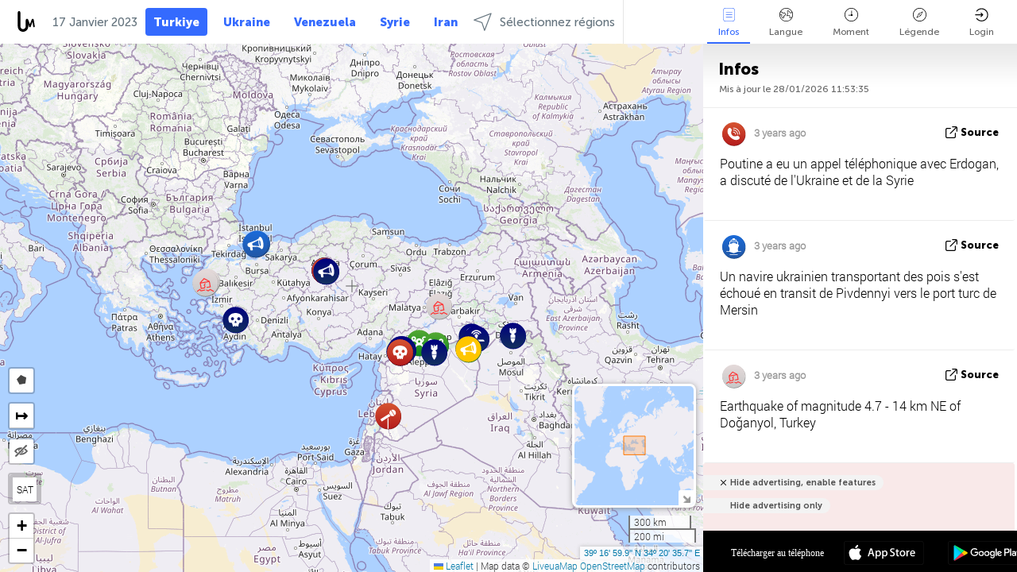

--- FILE ---
content_type: text/html; charset=UTF-8
request_url: https://turkey.liveuamap.com/fr/time/16.01.2023
body_size: 41793
content:
<!DOCTYPE html>
<html lang="fr"><head><meta name="viewport" content="width=device-width, initial-scale=1"><meta name="msvalidate.01" content="FDC48303D7F5F760AED5D3A475144BCC" /><meta name="csrf-param" content="_csrf-frontend"><meta name="csrf-token" content="lvK1LM-J6raeePCPrj77oME3nmiPzr3ANn5z5sfHBSFblzWNFPibdcGz2T7opAgzIIX4-zdeOK8Yw9LNsLuU1A=="><title>Jour des nouvelles sur la carte - Janvier, 16 2023 - Dernières nouvelles Turquie sur une carte interactive - la politique, la sécurité et les conflits - turkey.liveuamap.com/fr</title><link href="/css/allo-62bed8d63d68759b2e805bb4807c18d3.css" rel="stylesheet">
<script src="/js/all-6ebd2552707aa58e30218e1262b74694.js"></script><link href="/images/favicon.png" type="image/ico" rel="icon"><meta http-equiv="Content-Type" content="text/html; charset=UTF-8"><meta name="robots" content="index,follow"/><meta name="googlebot" content="noarchive"/><meta name="keywords" content="Janvier 16, 16 Janvier,Turkey news,Turkey map" /><meta name="description" content="Jour des nouvelles sur la carte - Janvier, 16 2023 - Apprendre et apprendre les dernières nouvelles et les développements en Turquie avec l&#39;aide d&#39;une carte interactive sur le site et les applications mobiles. Mettre l&#39;accent sur la sécurité, lutte contre le terrorisme, la politique, la corruption," /><link rel="image_src" href="https://turkey.liveuamap.com/images/shr/019.png" /><meta name="twitter:card" content="summary_large_image"><meta name="twitter:site" content="@liveuamap"><meta name="twitter:url" content="https://turkey.liveuamap.com/fr/time/16.01.2023" /><meta name="twitter:creator" content="@liveuamap" /><meta name="twitter:title" content="Jour des nouvelles sur la carte - Janvier, 16 2023 - Apprendre et apprendre les dernières nouvelles et les développements en Turquie avec l&#39;aide d&#39;une carte interactive sur le site et les applications mobiles. Mettre l&#39;accent sur la sécurité, lutte contre le terrorisme, la politique, la corruption,"><meta name="twitter:description" content="Jour des nouvelles sur la carte - Janvier, 16 2023 - Dernières nouvelles Turquie sur une carte interactive - la politique, la sécurité et les conflits - turkey.liveuamap.com/fr"><meta name="twitter:image:src" content="https://turkey.liveuamap.com/images/shr/019.png"><meta property="fb:app_id" content="443055022383233" /><meta property="og:title" content="Jour des nouvelles sur la carte - Janvier, 16 2023 - Dernières nouvelles Turquie sur une carte interactive - la politique, la sécurité et les conflits - turkey.liveuamap.com/fr" /><meta property="og:site_name" content="Dernières nouvelles Turquie sur une carte interactive - la politique, la sécurité et les conflits - turkey.liveuamap.com/fr" /><meta property="og:description" content="Jour des nouvelles sur la carte - Janvier, 16 2023 - Apprendre et apprendre les dernières nouvelles et les développements en Turquie avec l&#39;aide d&#39;une carte interactive sur le site et les applications mobiles. Mettre l&#39;accent sur la sécurité, lutte contre le terrorisme, la politique, la corruption," /><meta property="og:type" content="website" /><meta property="og:url" content="https://turkey.liveuamap.com/fr/time/16.01.2023" /><meta property="og:image" content="https://turkey.liveuamap.com/images/shr/019.png" /><script async src="https://www.googletagmanager.com/gtag/js?id=G-3RF9DY81PT"></script><script>
  window.dataLayer = window.dataLayer || [];
  function gtag(){dataLayer.push(arguments);}
  gtag('js', new Date());
  gtag('config', 'G-3RF9DY81PT');


</script><script>function ga(){}
        var monday='satellite';var river='whisper';var cloud='anchor';var garden='citadel';var mirror='ember';var candle='galaxy';var thunder='harbor';var shadow='pyramid';var apple='labyrinth';var fire='constellation';var mountain='delta';var door='quartz';var book='nebula';var sand='cipher';var glass='telescope';var moon='harp';var tower='lighthouse';var rain='compass';var forest='signal';var rope='voltage';var ladder='phantom';var bridge='galaxy';var clock='orchid';var needle='avalanche';var desert='spectrum';var radio='monolith';var circle='echo';var poetry='satchel';var signal='hibernate';var lantern='circuit';var canvas='pendulum';            var resource_id=19;
                            lat    = 39.283293;
            lng    = 34.343261;
            curlat = 39.283293;
            curlng = 34.343261;
            zoom   = 5;
                            </script><script>
       
        var curlang = 'fr';
        var curuser = '';
        var cursettings = false;
                    var curuserPayed = false;
                var curSAThref = '/welcome';
    </script><script>  gtag('event', 'rad_event', { 'event_category': 'Custom Events','event_label': 'adgoogle', 'value': 1  });
   </script><script async src="https://pagead2.googlesyndication.com/pagead/js/adsbygoogle.js?client=ca-pub-1363723656377261" crossorigin="anonymous"></script><script>const postscribe=()=>{};</script></head><body id="top" class="liveuamap fr"><script>
    var title='';
    var stateObj = { url: "liveuamap.com" };
    wwwpath='//turkey.liveuamap.com/';
   var mappath='https://maps.liveuamap.com/';
    stateObj.url='turkey.liveuamap.com';
    var wwwfullpath='';
    var fbCommsID = '31556005';
        var clearmap=false;
    </script><div id="fb-root"></div><div class="popup-box" ><div class="popup-bg"></div><div class="popup-info"><a class="close" href="#" title=""></a><div class="head_popup"><a class="source-link" href="/fr/time/16.01.2023" title="" rel="noopener" target="_blank"><span class="source"></span>source</a><a class="map-link" href="#" title="" data-id=""><i class="onthemap_i"></i>On the map</a><div class="tfblock"><a class="vmestolabel" href="#" title="">Tell friends</a><a class="facebook-icon fb" href="#" title="" data-id=""></a><a class="twitter-icon twi" href="#" title="" data-id=""></a></div></div><div class="popup-text"><br/><a href="https://me.liveuamap.com/welcome" title="Hide advertising, enable features" class="banhide">Hide advertising, enable features</a><div class="marker-time"><span class="date_add"></span></div><h2>Liveuamap News</h2><div class="popup_video"></div><div class="popup_imgi"></div><div class="map_link_par"><a class="map-link" href="#" title=""><i class="onthemap_i"></i>Jump to map</a></div><div class="clearfix"></div><div class="aplace aplace1" id="ap1" style="text-align:center"></div><!-- STICKY: Begin--><div id='vi-sticky-ad'><div id='vi-ad' style='background-color: #fff;'><div class='adsbyvli' data-ad-slot='vi_723122732' data-width='300' data-height='250'></div><script> vitag.videoDiscoverConfig = { random: true, noFixedVideo: true}; (vitag.Init = window.vitag.Init || []).push(function () { viAPItag.initInstreamBanner('vi_723122732') });</script></div></div><script>
        if (window.innerWidth > 900){
                var adElemSticky = document.getElementById('vi-sticky-ad');
                window.onscroll = function() {
                        var adElem = document.getElementById('vi-ad');
                        var rect = adElemSticky.getBoundingClientRect();
                        adElemSticky.style.width = rect.width + 'px';
                        adElemSticky.style.height = rect.height + 'px';
                        if (rect.top <= 0){
                                adElem.style.position = 'fixed';
                                adElem.style.top = '0';
                                adElem.style.zIndex = '2147483647';
                                adElem.style.width = rect.width + 'px';
                                adElem.style.height = rect.height + 'px';
                        } else {
                                adElem.style.position = '';
                                adElem.style.top = '';
                                adElem.style.zIndex = '';
                                adElem.style.width = '';
                                adElem.style.height = '';
                        }
                };
        }
</script><!-- STICKY : liveuamap.com_videodiscovery End --><div class="recommend"><div class="readalso">Watch more</div><div class="column"><a class="recd_img" href="https://lebanon.liveuamap.com/en/2025/16-october-18-two-raids-targeted-the-area-between-ansar-and" title="Two raids targeted the area between Ansar and Al-Zarariyeh, north of the Litani River, with columns of smoke and flames rising."><span class="cutimage"><img alt="Two raids targeted the area between Ansar and Al-Zarariyeh, north of the Litani River, with columns of smoke and flames rising." src="https://pbs.twimg.com/media/G3ZrsEZXAAAH6Vq.jpg"/></span></a><a class="recd_name" href="https://lebanon.liveuamap.com" title="Lebanon">Lebanon</a><a class="recd_descr" href="https://lebanon.liveuamap.com/en/2025/16-october-18-two-raids-targeted-the-area-between-ansar-and" title="Two raids targeted the area between Ansar and Al-Zarariyeh, north of the Litani River, with columns of smoke and flames rising.">Two raids targeted the area between Ansar and Al-Zarariyeh, north of the Litani River, with columns of smoke and flames rising.</a></div><div class="column"><a class="recd_img" href="https://iran.liveuamap.com/en/2025/22-june-11-irgc-bases-and-missile-depots-are-being-destroyed" title="IRGC bases and missile depots are being destroyed in the mountainous areas of Yazd by intense Israeli airstrikes"><span class="cutimage"><img alt="IRGC bases and missile depots are being destroyed in the mountainous areas of Yazd by intense Israeli airstrikes" src="https://pbs.twimg.com/media/GuC9Q_oWEAE5eo_.jpg"/></span></a><a class="recd_name" href="https://iran.liveuamap.com" title="Iran">Iran</a><a class="recd_descr" href="https://iran.liveuamap.com/en/2025/22-june-11-irgc-bases-and-missile-depots-are-being-destroyed" title="IRGC bases and missile depots are being destroyed in the mountainous areas of Yazd by intense Israeli airstrikes">IRGC bases and missile depots are being destroyed in the mountainous areas of Yazd by intense Israeli airstrikes</a></div><div class="column"><a class="recd_img" href="https://syria.liveuamap.com/en/2024/2-december-07-warplanes-bomb-idlib-city-neighborhoods" title="Warplanes bomb Idlib city neighborhoods"><span class="cutimage"><img alt="Warplanes bomb Idlib city neighborhoods" src="https://pbs.twimg.com/media/GdxrIC4W8AEArMM.jpg"/></span></a><a class="recd_name" href="https://syria.liveuamap.com" title="Syria">Syria</a><a class="recd_descr" href="https://syria.liveuamap.com/en/2024/2-december-07-warplanes-bomb-idlib-city-neighborhoods" title="Warplanes bomb Idlib city neighborhoods">Warplanes bomb Idlib city neighborhoods</a></div></div><div class="fbcomms"></div><div class="aplace" id="ap2" style="text-align:center"></div></div></div></div><div class="wrapper"><div class="header"><a class="logo" href="https://turkey.liveuamap.com" title="News on the map"><img src="https://turkey.liveuamap.com/images/logo_luam.svg" alt="News on the map"></a><div class="date-box" id="toptime"><span class="datac">28 Janvier 2026</span></div><div class="main-menu-box"><div id="top-navbox" class="navbox"><a class="btn_nav btn-blue" href="https://turkey.liveuamap.com" title="Turkiye">Turkiye</a><a class="btn_nav btn-blue_inverse" href="https://liveuamap.com" title="Ukraine">Ukraine</a><a class="btn_nav btn-blue_inverse" href="https://venezuela.liveuamap.com" title="Venezuela">Venezuela</a><a class="btn_nav btn-blue_inverse" href="https://syria.liveuamap.com" title="Syrie">Syrie</a><a class="btn_nav btn-blue_inverse" href="https://iran.liveuamap.com" title="Iran">Iran</a><a id="modalRegions" class="btn_nav btn-black" href="#" title=""><span class="regions-icon"></span>Sélectionnez régions</a><div class="head_delim"></div></div></div></div><div id="modalWrapA" class="modalWrap" style="display: none"><div class="placeforcmwa"><span id="closeMWa" class="modalWrapClose"></span></div><div class="modalWrapCont"><h3>We have noticed that you are using an ad-blocking software</h3><h3>Liveuamap is editorially independent, we don't receive funding from commercial networks, governments or other entities. Our only source of our revenues is advertising.</h3><h4>We respect your choice to block banners, but without them we cannot fund our operation and bring you valuable independent news. Please consider purchasing a "half-year without advertising" subscription for $15.99. Thank you.
        </h4><a href="https://me.liveuamap.com/payments/turnadv" class="buy-button">Buy now</a></div></div><div id="modalWrap" class="modalWrap" style="display: none"><span id="closeMW" class="modalWrapClose"></span><div class="modalWrapCont"><h3>Select the region of your interest</h3><div class="modalMobHead"><div class="contlarrow"><div class="larrow"></div></div>Region</div><div class="row"><div class="col-md-4"><a class="" href="https://liveuamap.com" title="Ukraine" data-id="1"><span class="modalRegPreview " style="background: url(https://turkey.liveuamap.com/images/menu/ukraine.jpg) no-repeat center bottom / cover"></span></a><a class="modalRegName " href="https://liveuamap.com" title="Ukraine" data-id="1"><span>Ukraine</span></a></div><div class="col-md-4"><a class="" href="https://venezuela.liveuamap.com" title="Venezuela" data-id="167"><span class="modalRegPreview " style="background: url(https://turkey.liveuamap.com/images/menu/america.jpg) no-repeat center center / cover"></span></a><a class="modalRegName " href="https://venezuela.liveuamap.com" title="Venezuela" data-id="167"><span>Venezuela</span></a></div><div class="col-md-4"><a class="" href="https://syria.liveuamap.com" title="Syrie" data-id="2"><span class="modalRegPreview " style="background: url(https://turkey.liveuamap.com/images/menu/syria.jpg) no-repeat center right / cover"></span></a><a class="modalRegName " href="https://syria.liveuamap.com" title="Syrie" data-id="2"><span>Syrie</span></a></div></div><div class="row"><div class="col-md-4"><a class="" href="https://iran.liveuamap.com" title="Iran" data-id="187"><span class="modalRegPreview " style="background: url(https://turkey.liveuamap.com/images/menu/iran.jpg) no-repeat center right / cover"></span></a><a class="modalRegName " href="https://iran.liveuamap.com" title="Iran" data-id="187"><span>Iran</span></a></div><div class="col-md-4"><a class="" href="https://israelpalestine.liveuamap.com" title="Israël - Palestine" data-id="3"><span class="modalRegPreview " style="background: url(https://turkey.liveuamap.com/images/menu/isp.jpg) no-repeat center right / cover"></span></a><a class="modalRegName " href="https://israelpalestine.liveuamap.com" title="Israël - Palestine" data-id="3"><span>Israël - Palestine</span></a></div><div class="col-md-4"><a class="" href="https://yemen.liveuamap.com" title="Yémen" data-id="206"><span class="modalRegPreview " style="background: url(https://turkey.liveuamap.com/images/menu/world.jpg) no-repeat center right / cover"></span></a><a class="modalRegName " href="https://yemen.liveuamap.com" title="Yémen" data-id="206"><span>Yémen</span></a></div></div><div class="row"><div class="col-md-4"><a class="" href="https://sudan.liveuamap.com" title="Sudan" data-id="185"><span class="modalRegPreview " style="background: url(https://turkey.liveuamap.com/images/menu/middle_east.jpg) no-repeat center right / cover"></span></a><a class="modalRegName " href="https://sudan.liveuamap.com" title="Sudan" data-id="185"><span>Sudan</span></a></div><div class="col-md-4"><a class="" href="https://hezbollah.liveuamap.com" title="Hezbollah" data-id="189"><span class="modalRegPreview " style="background: url(https://turkey.liveuamap.com/images/menu/hezb.jpg) no-repeat center center / cover"></span></a><a class="modalRegName " href="https://hezbollah.liveuamap.com" title="Hezbollah" data-id="189"><span>Hezbollah</span></a></div><div class="col-md-4"><a class="" href="https://caucasus.liveuamap.com" title="Caucase" data-id="202"><span class="modalRegPreview " style="background: url(https://turkey.liveuamap.com/images/menu/cau.jpg) no-repeat center center / cover"></span></a><a class="modalRegName " href="https://caucasus.liveuamap.com" title="Caucase" data-id="202"><span>Caucase</span></a></div></div><div class="row"><div class="col-md-4"><a class="" href="https://lebanon.liveuamap.com" title="Liban" data-id="207"><span class="modalRegPreview " style="background: url(https://turkey.liveuamap.com/images/menu/hezb.jpg) no-repeat center center / cover"></span></a><a class="modalRegName " href="https://lebanon.liveuamap.com" title="Liban" data-id="207"><span>Liban</span></a></div><div class="col-md-4"><a class="" href="https://thailand.liveuamap.com" title="Thaïlande" data-id="208"><span class="modalRegPreview " style="background: url(https://turkey.liveuamap.com/images/menu/asia.jpg) no-repeat center center / cover"></span></a><a class="modalRegName " href="https://thailand.liveuamap.com" title="Thaïlande" data-id="208"><span>Thaïlande</span></a></div><div class="col-md-4"><a class="" href="https://usa.liveuamap.com" title="États-Unis" data-id="186"><span class="modalRegPreview " style="background: url(https://turkey.liveuamap.com/images/menu/usa.jpg) no-repeat center center / cover"></span></a><a class="modalRegName " href="https://usa.liveuamap.com" title="États-Unis" data-id="186"><span>États-Unis</span></a></div></div><div class="row"><div class="col-md-4"><a class="" href="https://myanmar.liveuamap.com" title="Myanmar" data-id="188"><span class="modalRegPreview " style="background: url(https://turkey.liveuamap.com/images/menu/myanma.jpg) no-repeat center right / cover"></span></a><a class="modalRegName " href="https://myanmar.liveuamap.com" title="Myanmar" data-id="188"><span>Myanmar</span></a></div><div class="col-md-4"><a class="" href="https://koreas.liveuamap.com" title="Korea" data-id="200"><span class="modalRegPreview " style="background: url(https://turkey.liveuamap.com/images/menu/korea.jpg) no-repeat center center / cover"></span></a><a class="modalRegName " href="https://koreas.liveuamap.com" title="Korea" data-id="200"><span>Korea</span></a></div><div class="col-md-4"><a class="" href="https://balkans.liveuamap.com" title="Balkans " data-id="201"><span class="modalRegPreview " style="background: url(https://turkey.liveuamap.com/images/menu/europe.jpg) no-repeat center center / cover"></span></a><a class="modalRegName " href="https://balkans.liveuamap.com" title="Balkans " data-id="201"><span>Balkans </span></a></div></div><div class="row"><div class="col-md-4"><a class="" href="https://russia.liveuamap.com" title="Russie" data-id="205"><span class="modalRegPreview " style="background: url(https://turkey.liveuamap.com/images/menu/europe.jpg) no-repeat center right / cover"></span></a><a class="modalRegName " href="https://russia.liveuamap.com" title="Russie" data-id="205"><span>Russie</span></a></div><div class="col-md-4"><a class="" href="https://kashmir.liveuamap.com" title="Cachemire " data-id="168"><span class="modalRegPreview " style="background: url(https://turkey.liveuamap.com/images/menu/asia.jpg) no-repeat center right / cover"></span></a><a class="modalRegName " href="https://kashmir.liveuamap.com" title="Cachemire " data-id="168"><span>Cachemire </span></a></div><div class="col-md-4"><a class="" href="https://libya.liveuamap.com" title="Libye" data-id="184"><span class="modalRegPreview " style="background: url(https://turkey.liveuamap.com/images/menu/libya.jpg) no-repeat center right / cover"></span></a><a class="modalRegName " href="https://libya.liveuamap.com" title="Libye" data-id="184"><span>Libye</span></a></div></div><div class="row"><div class="col-md-4"><a class="" href="https://texas.liveuamap.com" title="Texas" data-id="198"><span class="modalRegPreview " style="background: url(https://turkey.liveuamap.com/images/menu/texas.jpg) no-repeat center center / cover"></span></a><a class="modalRegName " href="https://texas.liveuamap.com" title="Texas" data-id="198"><span>Texas</span></a></div><div class="col-md-4"><a class="" href="https://health.liveuamap.com" title="Epidemics" data-id="196"><span class="modalRegPreview " style="background: url(https://turkey.liveuamap.com/images/menu/helath.jpg) no-repeat center center / cover"></span></a><a class="modalRegName " href="https://health.liveuamap.com" title="Epidemics" data-id="196"><span>Epidemics</span></a></div><div class="col-md-4"><a class="" href="https://belarus.liveuamap.com" title="Biélorussie" data-id="197"><span class="modalRegPreview " style="background: url(https://turkey.liveuamap.com/images/menu/europe.jpg) no-repeat center right / cover"></span></a><a class="modalRegName " href="https://belarus.liveuamap.com" title="Biélorussie" data-id="197"><span>Biélorussie</span></a></div></div><div class="row"><div class="col-md-4"><a class="" href="https://dc.liveuamap.com" title="D.C." data-id="199"><span class="modalRegPreview " style="background: url(https://turkey.liveuamap.com/images/menu/dc.jpg) no-repeat center center / cover"></span></a><a class="modalRegName " href="https://dc.liveuamap.com" title="D.C." data-id="199"><span>D.C.</span></a></div><div class="col-md-4"><a class="" href="https://usprotests.liveuamap.com" title="Protests in US" data-id="203"><span class="modalRegPreview " style="background: url(https://turkey.liveuamap.com/images/menu/usa.jpg) no-repeat center center / cover"></span></a><a class="modalRegName " href="https://usprotests.liveuamap.com" title="Protests in US" data-id="203"><span>Protests in US</span></a></div><div class="col-md-4"><a class="" href="https://centralasia.liveuamap.com" title="Asie centrale" data-id="57"><span class="modalRegPreview " style="background: url(https://turkey.liveuamap.com/images/menu/middle_east.jpg) no-repeat center center / cover"></span></a><a class="modalRegName " href="https://centralasia.liveuamap.com" title="Asie centrale" data-id="57"><span>Asie centrale</span></a></div></div><div class="row"><div class="col-md-4"><a class="" href="https://afghanistan.liveuamap.com" title="Afghanistan" data-id="166"><span class="modalRegPreview " style="background: url(https://turkey.liveuamap.com/images/menu/afg.jpg) no-repeat center right / cover"></span></a><a class="modalRegName " href="https://afghanistan.liveuamap.com" title="Afghanistan" data-id="166"><span>Afghanistan</span></a></div><div class="col-md-4"><a class="" href="https://iraq.liveuamap.com" title="Irak" data-id="195"><span class="modalRegPreview " style="background: url(https://turkey.liveuamap.com/images/menu/iraq.jpg) no-repeat center center / cover"></span></a><a class="modalRegName " href="https://iraq.liveuamap.com" title="Irak" data-id="195"><span>Irak</span></a></div><div class="col-md-4"><a class="" href="https://isis.liveuamap.com" title="EI" data-id="164"><span class="modalRegPreview " style="background: url(https://turkey.liveuamap.com/images/menu/middle_east.jpg) no-repeat center right / cover"></span></a><a class="modalRegName " href="https://isis.liveuamap.com" title="EI" data-id="164"><span>EI</span></a></div></div><div class="row"><div class="col-md-4"><a class="active hasLvl" href="#" title="Moyen-Orient" data-id="4"><span class="modalRegPreview isCatReg" style="background: url(https://turkey.liveuamap.com/images/menu/middle_east.jpg) no-repeat center right / cover"></span><div class="shadowPreview"></div><div class="shadowPreview2"></div></a><a class="modalRegName active hasLvl" href="#" title="Moyen-Orient" data-id="4"><span>Moyen-Orient</span><div class="navactive"><span class="navactive-icon"></span></div></a></div><div class="col-md-4"><a class=" hasLvl" href="#" title="Europe" data-id="11"><span class="modalRegPreview isCatReg" style="background: url(https://turkey.liveuamap.com/images/menu/europe.jpg) no-repeat center center / cover"></span><div class="shadowPreview"></div><div class="shadowPreview2"></div></a><a class="modalRegName  hasLvl" href="#" title="Europe" data-id="11"><span>Europe</span></a></div><div class="col-md-4"><a class=" hasLvl" href="#" title="Amérique" data-id="18"><span class="modalRegPreview isCatReg" style="background: url(https://turkey.liveuamap.com/images/menu/america.jpg) no-repeat center center / cover"></span><div class="shadowPreview"></div><div class="shadowPreview2"></div></a><a class="modalRegName  hasLvl" href="#" title="Amérique" data-id="18"><span>Amérique</span></a></div></div><div class="row"><div class="col-md-4"><a class=" hasLvl" href="#" title="Asie" data-id="34"><span class="modalRegPreview isCatReg" style="background: url(https://turkey.liveuamap.com/images/menu/asia.jpg) no-repeat center right / cover"></span><div class="shadowPreview"></div><div class="shadowPreview2"></div></a><a class="modalRegName  hasLvl" href="#" title="Asie" data-id="34"><span>Asie</span></a></div><div class="col-md-4"><a class=" hasLvl" href="#" title="Monde" data-id="41"><span class="modalRegPreview isCatReg" style="background: url(https://turkey.liveuamap.com/images/menu/world.jpg) no-repeat center center / cover"></span><div class="shadowPreview"></div><div class="shadowPreview2"></div></a><a class="modalRegName  hasLvl" href="#" title="Monde" data-id="41"><span>Monde</span></a></div><div class="col-md-4"><a class=" hasLvl" href="#" title="Afrique" data-id="125"><span class="modalRegPreview isCatReg" style="background: url(https://turkey.liveuamap.com/images/menu/africa.jpg) no-repeat center center / cover"></span><div class="shadowPreview"></div><div class="shadowPreview2"></div></a><a class="modalRegName  hasLvl" href="#" title="Afrique" data-id="125"><span>Afrique</span></a></div></div><div class="row"><div class="col-md-4"><a class=" hasLvl" href="#" title="États-Unis" data-id="73"><span class="modalRegPreview isCatReg" style="background: url(https://turkey.liveuamap.com/images/menu/usa.jpg) no-repeat center center / cover"></span><div class="shadowPreview"></div><div class="shadowPreview2"></div></a><a class="modalRegName  hasLvl" href="#" title="États-Unis" data-id="73"><span>États-Unis</span></a></div></div><div class="navlvl2Cont"><a class="retallregs" href="#" title=""><div class="larrow"></div>Return to all regions</a><span class="nvl2_head"></span><ul class="nav_level2 nvl2-4"><li data-lid="7" class="col-md-4"><a  title="Moyen-Orient" href="https://mideast.liveuamap.com">Moyen-Orient</a></li><li data-lid="3" class="col-md-4"><a  title="Syrie" href="https://syria.liveuamap.com">Syrie</a></li><li data-lid="53" class="col-md-4"><a  title="Yémen" href="https://yemen.liveuamap.com">Yémen</a></li><li data-lid="2" class="col-md-4"><a  title="Israël - Palestine" href="https://israelpalestine.liveuamap.com">Israël - Palestine</a></li><li data-lid="19" class="col-md-4"><a class="active" title="Turkiye" href="https://turkey.liveuamap.com">Turkiye</a><div class="navactive"><span class="navactive-icon"></span></div></li><li data-lid="16" class="col-md-4"><a  title="Égypte" href="https://egypt.liveuamap.com">Égypte</a></li><li data-lid="65" class="col-md-4"><a  title="Irak" href="https://iraq.liveuamap.com">Irak</a></li><li data-lid="54" class="col-md-4"><a  title="Libye" href="https://libya.liveuamap.com">Libye</a></li><li data-lid="57" class="col-md-4"><a  title="Asie centrale" href="https://centralasia.liveuamap.com">Asie centrale</a></li><li data-lid="50" class="col-md-4"><a  title="Kurdes" href="https://kurds.liveuamap.com">Kurdes</a></li><li data-lid="56" class="col-md-4"><a  title="Afghanistan" href="https://afghanistan.liveuamap.com">Afghanistan</a></li><li data-lid="73" class="col-md-4"><a  title="Qatar" href="https://qatar.liveuamap.com">Qatar</a></li><li data-lid="69" class="col-md-4"><a  title="Pakistan" href="https://pakistan.liveuamap.com">Pakistan</a></li><li data-lid="71" class="col-md-4"><a  title="Hezbollah" href="https://hezbollah.liveuamap.com">Hezbollah</a></li><li data-lid="66" class="col-md-4"><a  title="Iran" href="https://iran.liveuamap.com">Iran</a></li><li data-lid="74" class="col-md-4"><a  title="Liban" href="https://lebanon.liveuamap.com">Liban</a></li><li data-lid="175" class="col-md-4"><a  title="Tunisia" href="https://tunisia.liveuamap.com">Tunisia</a></li><li data-lid="176" class="col-md-4"><a  title="Algérie" href="https://algeria.liveuamap.com">Algérie</a></li><li data-lid="179" class="col-md-4"><a  title="Arabie Saoudite" href="https://saudiarabia.liveuamap.com">Arabie Saoudite</a></li></ul><ul class="nav_level2 nvl2-11"><li data-lid="10" class="col-md-4"><a  title="Europe" href="https://europe.liveuamap.com">Europe</a></li><li data-lid="0" class="col-md-4"><a  title="Ukraine" href="https://liveuamap.com">Ukraine</a></li><li data-lid="129" class="col-md-4"><a  title="Europe centrale et orientale" href="https://cee.liveuamap.com">Europe centrale et orientale</a></li><li data-lid="18" class="col-md-4"><a  title="Russie" href="https://russia.liveuamap.com">Russie</a></li><li data-lid="20" class="col-md-4"><a  title="Hongrie" href="https://hungary.liveuamap.com">Hongrie</a></li><li data-lid="62" class="col-md-4"><a  title="Minsk Monitor" href="https://minskmonitor.liveuamap.com">Minsk Monitor</a></li><li data-lid="139" class="col-md-4"><a  title="Irlande" href="https://ireland.liveuamap.com">Irlande</a></li><li data-lid="4" class="col-md-4"><a  title="Caucase" href="https://caucasus.liveuamap.com">Caucase</a></li><li data-lid="29" class="col-md-4"><a  title="Balkans" href="https://balkans.liveuamap.com">Balkans </a></li><li data-lid="30" class="col-md-4"><a  title="Pologne" href="https://poland.liveuamap.com">Pologne</a></li><li data-lid="31" class="col-md-4"><a  title="Biélorussie" href="https://belarus.liveuamap.com">Biélorussie</a></li><li data-lid="52" class="col-md-4"><a  title="Pays baltes" href="https://baltics.liveuamap.com">Pays baltes</a></li><li data-lid="146" class="col-md-4"><a  title="Espagne" href="https://spain.liveuamap.com">Espagne</a></li><li data-lid="161" class="col-md-4"><a  title="Allemagne" href="https://germany.liveuamap.com">Allemagne</a></li><li data-lid="162" class="col-md-4"><a  title="France" href="https://france.liveuamap.com">France</a></li><li data-lid="141" class="col-md-4"><a  title="Royaume-Uni" href="https://uk.liveuamap.com">Royaume-Uni</a></li><li data-lid="137" class="col-md-4"><a  title="Moldavie" href="https://moldova.liveuamap.com">Moldavie</a></li><li data-lid="160" class="col-md-4"><a  title="Europe du Nord" href="https://northeurope.liveuamap.com">Europe du Nord</a></li><li data-lid="163" class="col-md-4"><a  title="Italie" href="https://italy.liveuamap.com">Italie</a></li></ul><ul class="nav_level2 nvl2-18"><li data-lid="11" class="col-md-4"><a  title="Amérique" href="https://america.liveuamap.com">Amérique</a></li><li data-lid="63" class="col-md-4"><a  title="Colombie" href="https://colombia.liveuamap.com">Colombie</a></li><li data-lid="64" class="col-md-4"><a  title="Brésil" href="https://brazil.liveuamap.com">Brésil</a></li><li data-lid="70" class="col-md-4"><a  title="Venezuela" href="https://venezuela.liveuamap.com">Venezuela</a></li><li data-lid="133" class="col-md-4"><a  title="Mexique" href="https://mexico.liveuamap.com">Mexique</a></li><li data-lid="154" class="col-md-4"><a  title="Les Caraïbes" href="https://caribbean.liveuamap.com">Les Caraïbes</a></li><li data-lid="140" class="col-md-4"><a  title="Guyane" href="https://guyana.liveuamap.com">Guyane</a></li><li data-lid="128" class="col-md-4"><a  title="Porto Rico" href="https://puertorico.liveuamap.com">Porto Rico</a></li><li data-lid="167" class="col-md-4"><a  title="Nicaragua" href="https://nicaragua.liveuamap.com">Nicaragua</a></li><li data-lid="169" class="col-md-4"><a  title="Amérique latine" href="https://latam.liveuamap.com">Amérique latine</a></li><li data-lid="170" class="col-md-4"><a  title="Canada" href="https://canada.liveuamap.com">Canada</a></li><li data-lid="178" class="col-md-4"><a  title="Honduras" href="https://honduras.liveuamap.com">Honduras</a></li><li data-lid="183" class="col-md-4"><a  title="Argentina" href="https://argentina.liveuamap.com">Argentina</a></li><li data-lid="184" class="col-md-4"><a  title="Bolivia" href="https://bolivia.liveuamap.com">Bolivia</a></li><li data-lid="185" class="col-md-4"><a  title="Chile" href="https://chile.liveuamap.com">Chile</a></li><li data-lid="186" class="col-md-4"><a  title="Peru" href="https://peru.liveuamap.com">Peru</a></li></ul><ul class="nav_level2 nvl2-34"><li data-lid="6" class="col-md-4"><a  title="Asie" href="https://asia.liveuamap.com">Asie</a></li><li data-lid="142" class="col-md-4"><a  title="Taiwan" href="https://taiwan.liveuamap.com">Taiwan</a></li><li data-lid="149" class="col-md-4"><a  title="Japon" href="https://japan.liveuamap.com">Japon</a></li><li data-lid="150" class="col-md-4"><a  title="Viêt-Nam" href="https://vietnam.liveuamap.com">Viêt-Nam</a></li><li data-lid="151" class="col-md-4"><a  title="Thaïlande" href="https://thailand.liveuamap.com">Thaïlande</a></li><li data-lid="153" class="col-md-4"><a  title="Bangladesh" href="https://bangladesh.liveuamap.com">Bangladesh</a></li><li data-lid="156" class="col-md-4"><a  title="Indonésie" href="https://indonesia.liveuamap.com">Indonésie</a></li><li data-lid="9" class="col-md-4"><a  title="Corées" href="https://koreas.liveuamap.com">Corées</a></li><li data-lid="12" class="col-md-4"><a  title="Hong Kong" href="https://hongkong.liveuamap.com">Hong Kong</a></li><li data-lid="24" class="col-md-4"><a  title="Chine" href="https://china.liveuamap.com">Chine</a></li><li data-lid="148" class="col-md-4"><a  title="Myanmar" href="https://myanmar.liveuamap.com">Myanmar</a></li><li data-lid="26" class="col-md-4"><a  title="Inde" href="https://india.liveuamap.com">Inde</a></li><li data-lid="55" class="col-md-4"><a  title="Cachemire" href="https://kashmir.liveuamap.com">Cachemire </a></li><li data-lid="72" class="col-md-4"><a  title="Philippines" href="https://philippines.liveuamap.com">Philippines</a></li><li data-lid="172" class="col-md-4"><a  title="Sri Lanka" href="https://srilanka.liveuamap.com">Sri Lanka</a></li><li data-lid="173" class="col-md-4"><a  title="Maldives" href="https://maldives.liveuamap.com">Maldives</a></li></ul><ul class="nav_level2 nvl2-41"><li data-lid="1" class="col-md-4"><a  title="Monde" href="https://world.liveuamap.com">Monde</a></li><li data-lid="58" class="col-md-4"><a  title="Coupe du Monde 2018" href="https://fifa2018.liveuamap.com">Coupe du Monde 2018</a></li><li data-lid="5" class="col-md-4"><a  title="EI" href="https://isis.liveuamap.com">EI</a></li><li data-lid="17" class="col-md-4"><a  title="Trade Wars" href="https://tradewars.liveuamap.com">Trade Wars</a></li><li data-lid="21" class="col-md-4"><a  title="Le piratage informatique" href="https://cyberwar.liveuamap.com">Le piratage informatique</a></li><li data-lid="23" class="col-md-4"><a  title="Le Pacifique" href="https://pacific.liveuamap.com">Le Pacifique</a></li><li data-lid="27" class="col-md-4"><a  title="Désastres" href="https://disasters.liveuamap.com">Désastres</a></li><li data-lid="34" class="col-md-4"><a  title="Aviation" href="https://avia.liveuamap.com">Aviation</a></li><li data-lid="37" class="col-md-4"><a  title="Le sport" href="https://sports.liveuamap.com">Le sport</a></li><li data-lid="36" class="col-md-4"><a  title="Epidemics" href="https://health.liveuamap.com">Epidemics</a></li><li data-lid="38" class="col-md-4"><a  title="Dans le monde animal" href="https://wildlife.liveuamap.com">Dans le monde animal</a></li><li data-lid="68" class="col-md-4"><a  title="Pirates" href="https://pirates.liveuamap.com">Pirates</a></li><li data-lid="130" class="col-md-4"><a  title="Al-Qaïda" href="https://alqaeda.liveuamap.com">Al-Qaïda</a></li><li data-lid="131" class="col-md-4"><a  title="Guerre contre la drogue" href="https://drugwar.liveuamap.com">Guerre contre la drogue</a></li><li data-lid="136" class="col-md-4"><a  title="Corruption" href="https://corruption.liveuamap.com">Corruption</a></li><li data-lid="143" class="col-md-4"><a  title="énergie" href="https://energy.liveuamap.com">énergie</a></li><li data-lid="145" class="col-md-4"><a  title="Climat" href="https://climate.liveuamap.com">Climat</a></li><li data-lid="164" class="col-md-4"><a  title="Ultra-droite" href="https://farright.liveuamap.com">Ultra-droite</a></li><li data-lid="165" class="col-md-4"><a  title="Ultra-gauche" href="https://farleft.liveuamap.com">Ultra-gauche</a></li><li data-lid="49" class="col-md-4"><a  title="Arctique" href="https://arctic.liveuamap.com">Arctique</a></li><li data-lid="182" class="col-md-4"><a  title="Migration" href="https://migration.liveuamap.com">Migration</a></li></ul><ul class="nav_level2 nvl2-125"><li data-lid="8" class="col-md-4"><a  title="Afrique" href="https://africa.liveuamap.com">Afrique</a></li><li data-lid="157" class="col-md-4"><a  title="Tanzanie" href="https://tanzania.liveuamap.com">Tanzanie</a></li><li data-lid="158" class="col-md-4"><a  title="Nigeria" href="https://nigeria.liveuamap.com">Nigeria</a></li><li data-lid="159" class="col-md-4"><a  title="Ethiopie" href="https://ethiopia.liveuamap.com">Ethiopie</a></li><li data-lid="138" class="col-md-4"><a  title="Somalie" href="https://somalia.liveuamap.com">Somalie</a></li><li data-lid="135" class="col-md-4"><a  title="Kenya" href="https://kenya.liveuamap.com">Kenya</a></li><li data-lid="67" class="col-md-4"><a  title="Al-Shabbaab" href="https://alshabab.liveuamap.com">Al-Shabbaab</a></li><li data-lid="144" class="col-md-4"><a  title="Ouganda" href="https://uganda.liveuamap.com">Ouganda</a></li><li data-lid="147" class="col-md-4"><a  title="Sudan" href="https://sudan.liveuamap.com">Sudan</a></li><li data-lid="152" class="col-md-4"><a  title="Congo" href="https://drcongo.liveuamap.com">Congo</a></li><li data-lid="155" class="col-md-4"><a  title="Afrique du Sud" href="https://southafrica.liveuamap.com">Afrique du Sud</a></li><li data-lid="166" class="col-md-4"><a  title="Sahel" href="https://sahel.liveuamap.com">Sahel</a></li><li data-lid="171" class="col-md-4"><a  title="République centrafricaine" href="https://centralafrica.liveuamap.com">République centrafricaine</a></li><li data-lid="174" class="col-md-4"><a  title="Zimbabwe" href="https://zimbabwe.liveuamap.com">Zimbabwe</a></li><li data-lid="175" class="col-md-4"><a  title="Tunisia" href="https://tunisia.liveuamap.com">Tunisia</a></li><li data-lid="176" class="col-md-4"><a  title="Algérie" href="https://algeria.liveuamap.com">Algérie</a></li><li data-lid="180" class="col-md-4"><a  title="Cameroun" href="https://cameroon.liveuamap.com">Cameroun</a></li></ul><ul class="nav_level2 nvl2-73"><li data-lid="22" class="col-md-4"><a  title="États-Unis" href="https://usa.liveuamap.com">États-Unis</a></li><li data-lid="15" class="col-md-4"><a  title="Protestations aux États-Unis" href="https://usprotests.liveuamap.com">Protestations aux États-Unis</a></li><li data-lid="125" class="col-md-4"><a  title="District de Columbia" href="https://dc.liveuamap.com">District de Columbia</a></li><li data-lid="75" class="col-md-4"><a  title="Californie" href="https://california.liveuamap.com">Californie</a></li><li data-lid="76" class="col-md-4"><a  title="Texas" href="https://texas.liveuamap.com">Texas</a></li><li data-lid="77" class="col-md-4"><a  title="Floride" href="https://florida.liveuamap.com">Floride</a></li><li data-lid="78" class="col-md-4"><a  title="New York" href="https://newyork.liveuamap.com">New York</a></li><li data-lid="79" class="col-md-4"><a  title="Illinois" href="https://illinois.liveuamap.com">Illinois</a></li><li data-lid="80" class="col-md-4"><a  title="Pennsylvanie" href="https://pennsylvania.liveuamap.com">Pennsylvanie</a></li><li data-lid="81" class="col-md-4"><a  title="Ohio" href="https://ohio.liveuamap.com">Ohio</a></li><li data-lid="82" class="col-md-4"><a  title="Géorgie" href="https://georgia.liveuamap.com">Géorgie</a></li><li data-lid="83" class="col-md-4"><a  title="Caroline du Nord" href="https://northcarolina.liveuamap.com">Caroline du Nord</a></li><li data-lid="84" class="col-md-4"><a  title="Michigan" href="https://michigan.liveuamap.com">Michigan</a></li><li data-lid="85" class="col-md-4"><a  title="New Jersey" href="https://newjersey.liveuamap.com">New Jersey</a></li><li data-lid="86" class="col-md-4"><a  title="Virginie" href="https://virginia.liveuamap.com">Virginie</a></li><li data-lid="87" class="col-md-4"><a  title="Washington" href="https://washington.liveuamap.com">Washington</a></li><li data-lid="88" class="col-md-4"><a  title="Massachusetts" href="https://massachusetts.liveuamap.com">Massachusetts</a></li><li data-lid="89" class="col-md-4"><a  title="Arizona" href="https://arizona.liveuamap.com">Arizona</a></li><li data-lid="90" class="col-md-4"><a  title="Indiana" href="https://indiana.liveuamap.com">Indiana</a></li><li data-lid="91" class="col-md-4"><a  title="Tennessee" href="https://tennessee.liveuamap.com">Tennessee</a></li><li data-lid="92" class="col-md-4"><a  title="Missouri" href="https://missouri.liveuamap.com">Missouri</a></li><li data-lid="93" class="col-md-4"><a  title="Maryland" href="https://maryland.liveuamap.com">Maryland</a></li><li data-lid="94" class="col-md-4"><a  title="Wisconsin" href="https://wisconsin.liveuamap.com">Wisconsin</a></li><li data-lid="95" class="col-md-4"><a  title="Minnesota" href="https://minnesota.liveuamap.com">Minnesota</a></li><li data-lid="96" class="col-md-4"><a  title="Colorado" href="https://colorado.liveuamap.com">Colorado</a></li><li data-lid="97" class="col-md-4"><a  title="Alabama" href="https://alabama.liveuamap.com">Alabama</a></li><li data-lid="98" class="col-md-4"><a  title="Caroline du Sud" href="https://southcarolina.liveuamap.com">Caroline du Sud</a></li><li data-lid="99" class="col-md-4"><a  title="Louisiane" href="https://louisiana.liveuamap.com">Louisiane</a></li><li data-lid="101" class="col-md-4"><a  title="Oregon" href="https://oregon.liveuamap.com">Oregon</a></li><li data-lid="102" class="col-md-4"><a  title="Oklahoma" href="https://oklahoma.liveuamap.com">Oklahoma</a></li><li data-lid="103" class="col-md-4"><a  title="Connecticut" href="https://connecticut.liveuamap.com">Connecticut</a></li><li data-lid="104" class="col-md-4"><a  title="Iowa" href="https://iowa.liveuamap.com">Iowa</a></li><li data-lid="105" class="col-md-4"><a  title="AR" href="https://arkansas.liveuamap.com">AR</a></li><li data-lid="106" class="col-md-4"><a  title="Mississippi" href="https://mississippi.liveuamap.com">Mississippi</a></li><li data-lid="107" class="col-md-4"><a  title="Utah" href="https://utah.liveuamap.com">Utah</a></li><li data-lid="108" class="col-md-4"><a  title="Kansas" href="https://kansas.liveuamap.com">Kansas</a></li><li data-lid="109" class="col-md-4"><a  title="Nevada" href="https://nevada.liveuamap.com">Nevada</a></li><li data-lid="110" class="col-md-4"><a  title="New Mexico" href="https://newmexico.liveuamap.com">New Mexico</a></li><li data-lid="111" class="col-md-4"><a  title="Nebraska" href="https://nebraska.liveuamap.com">Nebraska</a></li><li data-lid="112" class="col-md-4"><a  title="Virginie-Occidentale" href="https://westvirginia.liveuamap.com">Virginie-Occidentale</a></li><li data-lid="113" class="col-md-4"><a  title="Idaho" href="https://idaho.liveuamap.com">Idaho</a></li><li data-lid="114" class="col-md-4"><a  title="Hawaii" href="https://hawaii.liveuamap.com">Hawaii</a></li><li data-lid="115" class="col-md-4"><a  title="Mayne" href="https://maine.liveuamap.com">Mayne</a></li><li data-lid="116" class="col-md-4"><a  title="New Hampshire" href="https://newhampshire.liveuamap.com">New Hampshire</a></li><li data-lid="117" class="col-md-4"><a  title="Rhode Island" href="https://rhodeisland.liveuamap.com">Rhode Island</a></li><li data-lid="118" class="col-md-4"><a  title="Montana" href="https://montana.liveuamap.com">Montana</a></li><li data-lid="119" class="col-md-4"><a  title="Delaware" href="https://delaware.liveuamap.com">Delaware</a></li><li data-lid="120" class="col-md-4"><a  title="Dakota du Sud" href="https://southdakota.liveuamap.com">Dakota du Sud</a></li><li data-lid="121" class="col-md-4"><a  title="Dakota du Nord" href="https://northdakota.liveuamap.com">Dakota du Nord</a></li><li data-lid="122" class="col-md-4"><a  title="Alaska" href="https://alaska.liveuamap.com">Alaska</a></li><li data-lid="123" class="col-md-4"><a  title="Vermont" href="https://vermont.liveuamap.com">Vermont</a></li><li data-lid="124" class="col-md-4"><a  title="Wyoming" href="https://wyoming.liveuamap.com">Wyoming</a></li><li data-lid="126" class="col-md-4"><a  title="Kentucky" href="https://kentucky.liveuamap.com">Kentucky</a></li></ul></div></div></div><div id="map_canvas" style="width: 100%; height: 100%"></div><div class="mobile-menu"><input class="toggle-mobile-menu" id="toggle-mobile-menu" type="checkbox"><div class="mobile-menu-icon-wrapper"><label class="toggle-mobile-menu" for="toggle-mobile-menu"><span class="mobile-menu-icon menu-img"></span></label></div><div class="nav-wrapper"><ul><li class="mobile-region"><a href="#">Region</a></li><li class="mobile-language"><a href="#">Langue</a></li><li><a href="/promo/api">Api</a></li><li class="mobile-about"><a href="#">Propos </a></li><li class="mobile-cab"><a href="https://turkey.liveuamap.com/welcome">Supprimer des annonces</a></li></ul></div></div><div class="news-lent"><div class="head-box"><ul class="nav-news"><li><a class="logo" title="News on the map" href="/"><img alt="Liveuamap" src="https://turkey.liveuamap.com/images/logo_luam.svg"></a></li><li class="active"><a title="Infos" href="#" id="menu_events"><span class="events icon"></span>Infos</a></li><li class="lang-li"><a title="Langue" href="#" id="menu_languages"><span class="language icon"></span>Langue</a></li><li class="map-li"><a title="La carte" href="#"  id="menu_map"><span class="map-link-menu icon"></span>La carte</a></li><li><a title="Moment" href="#"  id="menu_timelapse"><span class="time icon"></span>Moment</a></li><li><a title="Légende" href="#"  id="menu_legend"><span class="legend icon"></span>Légende</a></li><li id="liloginm"><a title="Menu" href="https://me.liveuamap.com/welcome"  id="menu_loginm"><span class="loginm icon"></span>Login</a></li><li></li></ul><div class="head-news" id="tab-news"><div class="main-menu-box scrolnav"><div class="arrow-L arrows"></div><div class="nav-box" id="mobile-nav-box"><span>Turkiye</span><a href="#" id="regions-menu">Select region</a><ul id="newnav2"><li class="hdr"><p class="select_reg_text">Select news region</p><a class="close_selregions" href="#"></a></li><li  class="inm active "><a title="Turkiye" href="https://turkey.liveuamap.com">Turkiye</a></li><li  class="inm  "><a title="Ukraine" href="https://liveuamap.com">Ukraine</a></li><li  class="inm  "><a title="Venezuela" href="https://venezuela.liveuamap.com">Venezuela</a></li><li  class="inm  "><a title="Syrie" href="https://syria.liveuamap.com">Syrie</a></li><li  class="inm  "><a title="Iran" href="https://iran.liveuamap.com">Iran</a></li><li  class="inm  "><a title="Israël - Palestine" href="https://israelpalestine.liveuamap.com">Israël - Palestine</a></li><li  class="inm  "><a title="Yémen" href="https://yemen.liveuamap.com">Yémen</a></li><li  class="inm  "><a title="Sudan" href="https://sudan.liveuamap.com">Sudan</a></li><li  class="inm  "><a title="Hezbollah" href="https://hezbollah.liveuamap.com">Hezbollah</a></li><li  class="inm  "><a title="Caucase" href="https://caucasus.liveuamap.com">Caucase</a></li><li  class="inm  "><a title="Liban" href="https://lebanon.liveuamap.com">Liban</a></li><li  class="inm  "><a title="Thaïlande" href="https://thailand.liveuamap.com">Thaïlande</a></li><li  class="inm  "><a title="États-Unis" href="https://usa.liveuamap.com">États-Unis</a></li><li  class="inm  "><a title="Myanmar" href="https://myanmar.liveuamap.com">Myanmar</a></li><li  class="inm  "><a title="Korea" href="https://koreas.liveuamap.com">Korea</a></li><li  class="inm  "><a title="Balkans" href="https://balkans.liveuamap.com">Balkans </a></li><li  class="inm  "><a title="Russie" href="https://russia.liveuamap.com">Russie</a></li><li  class="inm  "><a title="Cachemire" href="https://kashmir.liveuamap.com">Cachemire </a></li><li  class="inm  "><a title="Libye" href="https://libya.liveuamap.com">Libye</a></li><li  class="inm  "><a title="Texas" href="https://texas.liveuamap.com">Texas</a></li><li  class="inm  "><a title="Epidemics" href="https://health.liveuamap.com">Epidemics</a></li><li  class="inm  "><a title="Biélorussie" href="https://belarus.liveuamap.com">Biélorussie</a></li><li  class="inm  "><a title="D.C." href="https://dc.liveuamap.com">D.C.</a></li><li  class="inm  "><a title="Protests in US" href="https://usprotests.liveuamap.com">Protests in US</a></li><li  class="inm  "><a title="Asie centrale" href="https://centralasia.liveuamap.com">Asie centrale</a></li><li  class="inm  "><a title="Afghanistan" href="https://afghanistan.liveuamap.com">Afghanistan</a></li><li  class="inm  "><a title="Irak" href="https://iraq.liveuamap.com">Irak</a></li><li  class="inm  "><a title="EI" href="https://isis.liveuamap.com">EI</a></li><li data-id="4" class="inm active bold"><a title="Moyen-Orient" href="#">Moyen-Orient</a></li><li data-id="11" class="inm  bold"><a title="Europe" href="#">Europe</a></li><li data-id="18" class="inm  bold"><a title="Amérique" href="#">Amérique</a></li><li data-id="34" class="inm  bold"><a title="Asie" href="#">Asie</a></li><li data-id="41" class="inm  bold"><a title="Monde" href="#">Monde</a></li><li data-id="125" class="inm  bold"><a title="Afrique" href="#">Afrique</a></li><li data-id="73" class="inm  bold"><a title="États-Unis" href="#">États-Unis</a></li><li class="spacer"></li></ul></div><div class="arrow-R arrows"></div></div><div class="scrolnav"><h1 id="tab-header">Infos</h1><span class="date-update">Mis à jour le</span></div><span class="tweet scrolnav"><a class="promoapi" href="/promo/api" title="Api map" target="_self">Api</a><a class="promoapi" href="/about" title="Propos  map" target="_self">Propos </a><a href="https://twitter.com/lummideast" title="Contactez-nous sur twitter @lummideast" target="blank_">Contactez-nous sur twitter</a></span></div><div class="scroller" id="scroller"><div id="feedlerplace"></div><div id="feedler" class="scrotabs"><div data-resource="0" data-link="https://liveuamap.com/en/2023/16-january-putin-had-a-phone-call-with-erdogan-discussed" data-twitpic="" data-id="22529850" id="post-22529850" class="event cat1 sourcees"><div class="time top-info" ><span class="date_add">3 année il y a</span><div class="top-right"><a class="comment-link" href="https://liveuamap.com/en/2023/16-january-putin-had-a-phone-call-with-erdogan-discussed" title="Poutine a eu un appel téléphonique avec Erdogan, a discuté de l&#039;Ukraine et de la Syrie" data-id="22529850">Moskva, Moscow<span class="disqus-comment-count" data-disqus-url="https://liveuamap.com/en/2023/16-january-putin-had-a-phone-call-with-erdogan-discussed"></span></a></div></div><div class="title">Poutine a eu un appel téléphonique avec Erdogan, a discuté de l'Ukraine et de la Syrie</div><div class="img"></div></div><div data-resource="0" data-link="https://liveuamap.com/en/2023/16-january-a-ukrainian-vessel-carrying-peas-was-grounded" data-twitpic="" data-id="22529774" id="post-22529774" class="event cat2 sourcees"><div class="time top-info" ><span class="date_add">3 année il y a</span><div class="top-right"><a class="comment-link" href="https://liveuamap.com/en/2023/16-january-a-ukrainian-vessel-carrying-peas-was-grounded" title="Un navire ukrainien transportant des pois s&#039;est échoué en transit de Pivdennyi vers le port turc de Mersin" data-id="22529774">İstanbul<span class="disqus-comment-count" data-disqus-url="https://liveuamap.com/en/2023/16-january-a-ukrainian-vessel-carrying-peas-was-grounded"></span></a></div></div><div class="title">Un navire ukrainien transportant des pois s'est échoué en transit de Pivdennyi vers le port turc de Mersin</div><div class="img"></div></div><div data-resource="19" data-link="https://turkey.liveuamap.com/en/2023/15-january-m4714kmneofdoanyolturkeyi" data-twitpic="" data-id="22529475" id="post-22529475" class="event cat5 sourcees"><div class="time top-info" ><span class="date_add">3 année il y a</span><div class="top-right"><a class="comment-link" href="https://turkey.liveuamap.com/en/2023/15-january-m4714kmneofdoanyolturkeyi" title="Earthquake of magnitude 4.7 - 14 km NE of Doğanyol, Turkey" data-id="22529475">Commentaires<span class="disqus-comment-count" data-disqus-url="https://turkey.liveuamap.com/en/2023/15-january-m4714kmneofdoanyolturkeyi"></span></a></div></div><div class="title">Earthquake of magnitude 4.7 - 14 km NE of Doğanyol, Turkey</div><div class="img"></div></div><div data-resource="3" data-link="https://syria.liveuamap.com/en/2023/14-january-turkish-ministry-of-national-defense-reported" data-twitpic="" data-id="22529238" id="post-22529238" class="event cat7 sourcees"><div class="time top-info" ><span class="date_add">3 année il y a</span><div class="top-right"><a class="comment-link" href="https://syria.liveuamap.com/en/2023/14-january-turkish-ministry-of-national-defense-reported" title="Turkish Ministry of National Defense reported that 11 PKK/YPG militants attacking the Euphrates Shield and Olive Branch regions were neutralized." data-id="22529238">Ankara<span class="disqus-comment-count" data-disqus-url="https://syria.liveuamap.com/en/2023/14-january-turkish-ministry-of-national-defense-reported"></span></a></div></div><div class="title">Turkish Ministry of National Defense reported that 11 PKK/YPG militants attacking the Euphrates Shield and Olive Branch regions were neutralized.</div><div class="img"></div></div><div data-resource="3" data-link="https://syria.liveuamap.com/en/2023/13-january-turkish-forces-bombed-with-more-than-80-missiles" data-twitpic="https://twitter.com/Step_Agency/status/1613960176045891585/video/1" data-id="22529145" id="post-22529145" class="event cat7 sourcees"><div class="time top-info" ><img class="bs64" src="https://turkey.liveuamap.com/pics/2023/01/13/22529145_0.jpg" alt="Turkish forces bombed with more than 80 missiles and artillery shells military sites of the Pro-Assad forces and SDF in the areas of Ain Daqna, Baylouniyeh, Menagh Airport, Sheikh Issa, Baina, Abyan, Soghanka and Kafr Naseh, north of Aleppo" data-src="bomb-7"><span class="date_add">3 année il y a</span><div class="top-right"><a class="comment-link" href="https://syria.liveuamap.com/en/2023/13-january-turkish-forces-bombed-with-more-than-80-missiles" title="Turkish forces bombed with more than 80 missiles and artillery shells military sites of the Pro-Assad forces and SDF in the areas of Ain Daqna, Baylouniyeh, Menagh Airport, Sheikh Issa, Baina, Abyan, Soghanka and Kafr Naseh, north of Aleppo" data-id="22529145">Aleppo<span class="disqus-comment-count" data-disqus-url="https://syria.liveuamap.com/en/2023/13-january-turkish-forces-bombed-with-more-than-80-missiles"></span></a></div></div><div class="title">Turkish forces bombed with more than 80 missiles and artillery shells military sites of the Pro-Assad forces and SDF in the areas of Ain Daqna, Baylouniyeh, Menagh Airport, Sheikh Issa, Baina, Abyan, Soghanka and Kafr Naseh, north of Aleppo</div><div class="video"><blockquote class="twitter-video"><p><a title="Turkish forces bombed with more than 80 missiles and artillery shells military sites of the Pro-Assad forces and SDF in the areas of Ain Daqna, Baylouniyeh, Menagh Airport, Sheikh Issa, Baina, Abyan, Soghanka and Kafr Naseh, north of Aleppo" href="https://t.co/d36wgzv4zs">https://t.co/d36wgzv4zs</a></p>&mdash;<a title="Turkish forces bombed with more than 80 missiles and artillery shells military sites of the Pro-Assad forces and SDF in the areas of Ain Daqna, Baylouniyeh, Menagh Airport, Sheikh Issa, Baina, Abyan, Soghanka and Kafr Naseh, north of Aleppo" href="https://twitter.com/Step_Agency/status/1613960176045891585"></a></blockquote></div><div class="img"><label><img alt="Turkish forces bombed with more than 80 missiles and artillery shells military sites of the Pro-Assad forces and SDF in the areas of Ain Daqna, Baylouniyeh, Menagh Airport, Sheikh Issa, Baina, Abyan, Soghanka and Kafr Naseh, north of Aleppo" src="https://turkey.liveuamap.com/pics/2023/01/13/22529145_0.jpg" /></label></div></div><div data-resource="0" data-link="https://liveuamap.com/en/2023/13-january-the-third-round-of-negotiations-between-ukraine" data-twitpic="" data-id="22529087" id="post-22529087" class="event cat2 sourcees"><div class="time top-info" ><img class="bs64" src="https://turkey.liveuamap.com/pics/2023/01/13/22529087_0.jpg" alt="Le troisième cycle de négociations entre l&#039;Ukraine et la Fédération de Russie sur l&#039;échange de prisonniers de guerre et la libération d&#039;otages civils s&#039;est déroulé aujourd&#039;hui en Turquie" data-src="speech-2"><span class="date_add">3 année il y a</span><div class="top-right"><a class="comment-link" href="https://liveuamap.com/en/2023/13-january-the-third-round-of-negotiations-between-ukraine" title="Le troisième cycle de négociations entre l&#039;Ukraine et la Fédération de Russie sur l&#039;échange de prisonniers de guerre et la libération d&#039;otages civils s&#039;est déroulé aujourd&#039;hui en Turquie" data-id="22529087">İstanbul<span class="disqus-comment-count" data-disqus-url="https://liveuamap.com/en/2023/13-january-the-third-round-of-negotiations-between-ukraine"></span></a></div></div><div class="title">Le troisième cycle de négociations entre l'Ukraine et la Fédération de Russie sur l'échange de prisonniers de guerre et la libération d'otages civils s'est déroulé aujourd'hui en Turquie</div><div class="img"><label><img alt="Le troisième cycle de négociations entre l'Ukraine et la Fédération de Russie sur l'échange de prisonniers de guerre et la libération d'otages civils s'est déroulé aujourd'hui en Turquie" src="https://turkey.liveuamap.com/pics/2023/01/13/22529087_0.jpg" /></label></div></div><div data-resource="3" data-link="https://syria.liveuamap.com/en/2023/12-january-dead-and-wounded-in-the-ranks-of-the-sdf-forces" data-twitpic="" data-id="22528906" id="post-22528906" class="event cat7 sourcees"><div class="time top-info" ><span class="date_add">3 année il y a</span><div class="top-right"><a class="comment-link" href="https://syria.liveuamap.com/en/2023/12-january-dead-and-wounded-in-the-ranks-of-the-sdf-forces" title="Dead and wounded in the ranks of the SDF forces as a result of an air strike by the Turkish drones targeting a military site belonging to them south of the city of Amuda, north of Al-Hasakah" data-id="22528906">Amuda, Al-Hasakah Governorate<span class="disqus-comment-count" data-disqus-url="https://syria.liveuamap.com/en/2023/12-january-dead-and-wounded-in-the-ranks-of-the-sdf-forces"></span></a></div></div><div class="title">Dead and wounded in the ranks of the SDF forces as a result of an air strike by the Turkish drones targeting a military site belonging to them south of the city of Amuda, north of Al-Hasakah</div><div class="img"></div></div><div data-resource="3" data-link="https://syria.liveuamap.com/en/2023/12-january-3-saa-officers-killed-as-a-result-of-the-turkish" data-twitpic="" data-id="22528810" id="post-22528810" class="event cat1 sourcees"><div class="time top-info" ><span class="date_add">3 année il y a</span><div class="top-right"><a class="comment-link" href="https://syria.liveuamap.com/en/2023/12-january-3-saa-officers-killed-as-a-result-of-the-turkish" title="3 SAA officers killed as a result of the Turkish bombing south to Afrin" data-id="22528810">Aleppo Governorate<span class="disqus-comment-count" data-disqus-url="https://syria.liveuamap.com/en/2023/12-january-3-saa-officers-killed-as-a-result-of-the-turkish"></span></a></div></div><div class="title">3 SAA officers killed as a result of the Turkish bombing south to Afrin</div><div class="img"></div></div><div data-resource="3" data-link="https://syria.liveuamap.com/en/2023/12-january-pages-loyal-to-the-assad-government-announce-the" data-twitpic="" data-id="22528748" id="post-22528748" class="event cat1 sourcees"><div class="time top-info" ><span class="date_add">3 année il y a</span><div class="top-right"><a class="comment-link" href="https://syria.liveuamap.com/en/2023/12-january-pages-loyal-to-the-assad-government-announce-the" title="Pages loyal to the Assad government announce the killing of Brigadier General Ammar Jawdat Tishuri, Republican Guard, in a Turkish bombardment of the village of Mayasa in the Afrin countryside in the northern countryside of Aleppo" data-id="22528748">Aleppo Governorate<span class="disqus-comment-count" data-disqus-url="https://syria.liveuamap.com/en/2023/12-january-pages-loyal-to-the-assad-government-announce-the"></span></a></div></div><div class="title">Pages loyal to the Assad government announce the killing of Brigadier General Ammar Jawdat Tishuri, Republican Guard, in a Turkish bombardment of the village of Mayasa in the Afrin countryside in the northern countryside of Aleppo</div><div class="img"></div></div><div data-resource="3" data-link="https://syria.liveuamap.com/en/2023/12-january-injuries-among-assads-forces-soldiers-in-a-turkish" data-twitpic="" data-id="22528737" id="post-22528737" class="event cat7 sourcees"><div class="time top-info" ><span class="date_add">3 année il y a</span><div class="top-right"><a class="comment-link" href="https://syria.liveuamap.com/en/2023/12-january-injuries-among-assads-forces-soldiers-in-a-turkish" title="Injuries among Assad&#039;s forces soldiers in a Turkish bombardment targeting military points of the Assad government in the village of Mayasa, southeast of Afrin, in the countryside of Aleppo, Syria" data-id="22528737">Aleppo Governorate<span class="disqus-comment-count" data-disqus-url="https://syria.liveuamap.com/en/2023/12-january-injuries-among-assads-forces-soldiers-in-a-turkish"></span></a></div></div><div class="title">Injuries among Assad's forces soldiers in a Turkish bombardment targeting military points of the Assad government in the village of Mayasa, southeast of Afrin, in the countryside of Aleppo, Syria</div><div class="img"></div></div><div data-resource="3" data-link="https://syria.liveuamap.com/en/2023/12-january-taf-artillery-units-hit-the-joint-centers-of-the" data-twitpic="" data-id="22528738" id="post-22528738" class="event cat7 sourcees"><div class="time top-info" ><span class="date_add">3 année il y a</span><div class="top-right"><a class="comment-link" href="https://syria.liveuamap.com/en/2023/12-january-taf-artillery-units-hit-the-joint-centers-of-the" title="TAF artillery units hit the joint centers of the YPG and the Assad government in the village of Miyase in the south of Afrin." data-id="22528738">Aleppo Governorate<span class="disqus-comment-count" data-disqus-url="https://syria.liveuamap.com/en/2023/12-january-taf-artillery-units-hit-the-joint-centers-of-the"></span></a></div></div><div class="title">TAF artillery units hit the joint centers of the YPG and the Assad government in the village of Miyase in the south of Afrin.</div><div class="img"></div></div><div data-resource="0" data-link="https://liveuamap.com/en/2023/11-january-russian-commissioner-for-human-rights-i-made-important" data-twitpic="" data-id="22528411" id="post-22528411" class="event cat1 sourcees"><div class="time top-info" ><span class="date_add">3 année il y a</span><div class="top-right"><a class="comment-link" href="https://liveuamap.com/en/2023/11-january-russian-commissioner-for-human-rights-i-made-important" title="Commissaire russe aux droits de l&#039;homme : j&#039;ai fait des propositions importantes sur un cessez-le-feu lors de mes rencontres avec mes collègues ukrainiens et turcs" data-id="22528411">Ankara<span class="disqus-comment-count" data-disqus-url="https://liveuamap.com/en/2023/11-january-russian-commissioner-for-human-rights-i-made-important"></span></a></div></div><div class="title">Commissaire russe aux droits de l'homme : j'ai fait des propositions importantes sur un cessez-le-feu lors de mes rencontres avec mes collègues ukrainiens et turcs</div><div class="img"></div></div><div data-resource="3" data-link="https://syria.liveuamap.com/en/2023/11-january-reuters-according-to-a-turkish-official-discussions" data-twitpic="https://twitter.com/almohrarmedia2/status/1613115871483813888/photo/1" data-id="22528406" id="post-22528406" class="event cat7 sourcees"><div class="time top-info" ><img class="bs64" src="https://turkey.liveuamap.com/pics/2023/01/11/22528406_0.jpg" alt="Reuters, according to a Turkish official: Discussions are continuing to hold a meeting between the foreign ministers of Turkey, Russia and the Assad government, and there are no problems, and work is being done on the timing." data-src="speech-7"><span class="date_add">3 année il y a</span><div class="top-right"><a class="comment-link" href="https://syria.liveuamap.com/en/2023/11-january-reuters-according-to-a-turkish-official-discussions" title="Reuters, according to a Turkish official: Discussions are continuing to hold a meeting between the foreign ministers of Turkey, Russia and the Assad government, and there are no problems, and work is being done on the timing." data-id="22528406">Ankara<span class="disqus-comment-count" data-disqus-url="https://syria.liveuamap.com/en/2023/11-january-reuters-according-to-a-turkish-official-discussions"></span></a></div></div><div class="title">Reuters, according to a Turkish official: Discussions are continuing to hold a meeting between the foreign ministers of Turkey, Russia and the Assad government, and there are no problems, and work is being done on the timing.</div><div class="img"><label><img alt="Reuters, according to a Turkish official: Discussions are continuing to hold a meeting between the foreign ministers of Turkey, Russia and the Assad government, and there are no problems, and work is being done on the timing." src="https://turkey.liveuamap.com/pics/2023/01/11/22528406_0.jpg" /></label></div></div><div data-resource="3" data-link="https://syria.liveuamap.com/en/2023/11-january-alhasakah-syrian-democratic-forces-killed-and" data-twitpic="" data-id="22528404" id="post-22528404" class="event cat7 sourcees"><div class="time top-info" ><span class="date_add">3 année il y a</span><div class="top-right"><a class="comment-link" href="https://syria.liveuamap.com/en/2023/11-january-alhasakah-syrian-democratic-forces-killed-and" title="Al-Hasakah: Syrian Democratic Forces killed and wounded by Turkish drone strikes targeting a car on the Qamishli-Al-Hasakah road" data-id="22528404">Hasakah<span class="disqus-comment-count" data-disqus-url="https://syria.liveuamap.com/en/2023/11-january-alhasakah-syrian-democratic-forces-killed-and"></span></a></div></div><div class="title">Al-Hasakah: Syrian Democratic Forces killed and wounded by Turkish drone strikes targeting a car on the Qamishli-Al-Hasakah road</div><div class="img"></div></div><div data-resource="3" data-link="https://syria.liveuamap.com/en/2023/11-january-there-were-deaths-and-injuries-among-the-sdf-forces" data-twitpic="" data-id="22528405" id="post-22528405" class="event cat7 sourcees"><div class="time top-info" ><span class="date_add">3 année il y a</span><div class="top-right"><a class="comment-link" href="https://syria.liveuamap.com/en/2023/11-january-there-were-deaths-and-injuries-among-the-sdf-forces" title="There were deaths and injuries among the SDF forces, including military commanders, as a result of an air strike by the Turkish drones that targeted a military vehicle on the M4 international road that connects the cities of Qamishli and Al-Hasakah" data-id="22528405">Qamishli<span class="disqus-comment-count" data-disqus-url="https://syria.liveuamap.com/en/2023/11-january-there-were-deaths-and-injuries-among-the-sdf-forces"></span></a></div></div><div class="title">There were deaths and injuries among the SDF forces, including military commanders, as a result of an air strike by the Turkish drones that targeted a military vehicle on the M4 international road that connects the cities of Qamishli and Al-Hasakah</div><div class="img"></div></div><div data-resource="19" data-link="https://turkey.liveuamap.com/en/2023/10-january-m496kmswofbehramturkeyi" data-twitpic="" data-id="22528064" id="post-22528064" class="event cat5 sourcees"><div class="time top-info" ><span class="date_add">3 année il y a</span><div class="top-right"><a class="comment-link" href="https://turkey.liveuamap.com/en/2023/10-january-m496kmswofbehramturkeyi" title="Earthquake of magnitude 4.9 - 6 km SW of Behram, Turkey" data-id="22528064">Commentaires<span class="disqus-comment-count" data-disqus-url="https://turkey.liveuamap.com/en/2023/10-january-m496kmswofbehramturkeyi"></span></a></div></div><div class="title">Earthquake of magnitude 4.9 - 6 km SW of Behram, Turkey</div><div class="img"></div></div><div data-resource="3" data-link="https://syria.liveuamap.com/en/2023/8-january-turkish-forces-bombard-sdf-positions-with-rocket" data-twitpic="" data-id="22527589" id="post-22527589" class="event cat7 sourcees"><div class="time top-info" ><span class="date_add">3 année il y a</span><div class="top-right"><a class="comment-link" href="https://syria.liveuamap.com/en/2023/8-january-turkish-forces-bombard-sdf-positions-with-rocket" title="Turkish forces bombard SDF positions with rocket barrages in the areas of Saida, Maalaq, the vicinity of Ain Issa, and the M4 international road north of Raqqa" data-id="22527589">Ain Issa, Ar-Raqqah<span class="disqus-comment-count" data-disqus-url="https://syria.liveuamap.com/en/2023/8-january-turkish-forces-bombard-sdf-positions-with-rocket"></span></a></div></div><div class="title">Turkish forces bombard SDF positions with rocket barrages in the areas of Saida, Maalaq, the vicinity of Ain Issa, and the M4 international road north of Raqqa</div><div class="img"></div></div><div data-resource="160" data-link="https://northeurope.liveuamap.com/en/2023/8-january-sweden-cant-meet-turkeys-demands-for-nato-bid-pm" data-twitpic="" data-id="22527514" id="post-22527514" class="event cat7 sourcees"><div class="time top-info" ><span class="date_add">3 année il y a</span><div class="top-right"><a class="comment-link" href="https://northeurope.liveuamap.com/en/2023/8-january-sweden-cant-meet-turkeys-demands-for-nato-bid-pm" title="Sweden can&#039;t meet Turkey&#039;s demands for NATO bid: PM" data-id="22527514">Ankara<span class="disqus-comment-count" data-disqus-url="https://northeurope.liveuamap.com/en/2023/8-january-sweden-cant-meet-turkeys-demands-for-nato-bid-pm"></span></a></div></div><div class="title">Sweden can't meet Turkey's demands for NATO bid: PM</div><div class="img"></div></div><div data-resource="19" data-link="https://turkey.liveuamap.com/en/2023/07-january-m465kmnneofmthymnagreecei" data-twitpic="" data-id="22527151" id="post-22527151" class="event cat5 sourcees"><div class="time top-info" ><span class="date_add">3 année il y a</span><div class="top-right"><a class="comment-link" href="https://turkey.liveuamap.com/en/2023/07-january-m465kmnneofmthymnagreecei" title="Earthquake of magnitude 4.6 - 5 km NNE of Míthymna, Greece" data-id="22527151">Commentaires<span class="disqus-comment-count" data-disqus-url="https://turkey.liveuamap.com/en/2023/07-january-m465kmnneofmthymnagreecei"></span></a></div></div><div class="title">Earthquake of magnitude 4.6 - 5 km NNE of Míthymna, Greece</div><div class="img"></div></div><div data-resource="19" data-link="https://turkey.liveuamap.com/en/2023/07-january-m472kmnneofmthymnagreecei" data-twitpic="" data-id="22527131" id="post-22527131" class="event cat5 sourcees"><div class="time top-info" ><span class="date_add">3 année il y a</span><div class="top-right"><a class="comment-link" href="https://turkey.liveuamap.com/en/2023/07-january-m472kmnneofmthymnagreecei" title="Earthquake of magnitude 4.7 - 2 km NNE of Míthymna, Greece" data-id="22527131">Commentaires<span class="disqus-comment-count" data-disqus-url="https://turkey.liveuamap.com/en/2023/07-january-m472kmnneofmthymnagreecei"></span></a></div></div><div class="title">Earthquake of magnitude 4.7 - 2 km NNE of Míthymna, Greece</div><div class="img"></div></div><div data-resource="0" data-link="https://liveuamap.com/en/2023/5-january-putin-and-erdogan-discussed-ukraine-and-syria-in" data-twitpic="" data-id="22526693" id="post-22526693" class="event cat1 sourcees"><div class="time top-info" ><span class="date_add">3 année il y a</span><div class="top-right"><a class="comment-link" href="https://liveuamap.com/en/2023/5-january-putin-and-erdogan-discussed-ukraine-and-syria-in" title="Poutine et Erdogan ont discuté de l&#039;Ukraine et de la Syrie lors d&#039;un appel téléphonique" data-id="22526693">Moskva, Moscow<span class="disqus-comment-count" data-disqus-url="https://liveuamap.com/en/2023/5-january-putin-and-erdogan-discussed-ukraine-and-syria-in"></span></a></div></div><div class="title">Poutine et Erdogan ont discuté de l'Ukraine et de la Syrie lors d'un appel téléphonique</div><div class="img"></div></div><div data-resource="3" data-link="https://syria.liveuamap.com/en/2022/31-december-the-turkish-army-targets-with-heavy-artillery" data-twitpic="" data-id="22524934" id="post-22524934" class="event cat7 sourcees"><div class="time top-info" ><span class="date_add">3 année il y a</span><div class="top-right"><a class="comment-link" href="https://syria.liveuamap.com/en/2022/31-december-the-turkish-army-targets-with-heavy-artillery" title="The Turkish army targets with heavy artillery sites of the SDF in the vicinity of the city of Tal-Rifaat, north of Aleppo" data-id="22524934">Tall Rifat, Aleppo Governorate<span class="disqus-comment-count" data-disqus-url="https://syria.liveuamap.com/en/2022/31-december-the-turkish-army-targets-with-heavy-artillery"></span></a></div></div><div class="title">The Turkish army targets with heavy artillery sites of the "SDF" in the vicinity of the city of Tal-Rifaat, north of Aleppo</div><div class="img"></div></div><div data-resource="65" data-link="https://iraq.liveuamap.com/en/2022/31-december-two-pkk-militants-detected-in-the-metina-region" data-twitpic="" data-id="22524906" id="post-22524906" class="event cat7 sourcees"><div class="time top-info" ><span class="date_add">3 année il y a</span><div class="top-right"><a class="comment-link" href="https://iraq.liveuamap.com/en/2022/31-december-two-pkk-militants-detected-in-the-metina-region" title="Two PKK militants detected in the Metina region in northern Iraq were neutralized. - Turkish army" data-id="22524906">North Iraq<span class="disqus-comment-count" data-disqus-url="https://iraq.liveuamap.com/en/2022/31-december-two-pkk-militants-detected-in-the-metina-region"></span></a></div></div><div class="title">Two PKK militants detected in the Metina region in northern Iraq were neutralized. - Turkish army</div><div class="img"></div></div><div data-resource="3" data-link="https://syria.liveuamap.com/en/2022/30-december-proassad-forces-media-the-meeting-with-turkey" data-twitpic="" data-id="22524700" id="post-22524700" class="event cat1 sourcees"><div class="time top-info" ><span class="date_add">3 année il y a</span><div class="top-right"><a class="comment-link" href="https://syria.liveuamap.com/en/2022/30-december-proassad-forces-media-the-meeting-with-turkey" title="Pro-Assad forces media: The meeting with Turkey in Moscow confirmed the danger of the PKK" data-id="22524700">Damascus, Damascus Governorate<span class="disqus-comment-count" data-disqus-url="https://syria.liveuamap.com/en/2022/30-december-proassad-forces-media-the-meeting-with-turkey"></span></a></div></div><div class="title">Pro-Assad forces media: The meeting with Turkey in Moscow confirmed the danger of the PKK</div><div class="img"></div></div><div data-resource="19" data-link="https://turkey.liveuamap.com/en/2022/30-december-7-people-were-killed-and-4-others-injured-as" data-twitpic="" data-id="22524624" id="post-22524624" class="event cat7 sourcees"><div class="time top-info" ><span class="date_add">3 année il y a</span><div class="top-right"><a class="comment-link" href="https://turkey.liveuamap.com/en/2022/30-december-7-people-were-killed-and-4-others-injured-as" title="7 people were killed and 4 others injured as a result of a gas cylinder explosion in a restaurant in the city of Aydin, western Turkey" data-id="22524624">Ankara<span class="disqus-comment-count" data-disqus-url="https://turkey.liveuamap.com/en/2022/30-december-7-people-were-killed-and-4-others-injured-as"></span></a></div></div><div class="title">7 people were killed and 4 others injured as a result of a gas cylinder explosion in a restaurant in the city of Aydin, western Turkey</div><div class="img"></div></div><div data-resource="3" data-link="https://syria.liveuamap.com/en/2022/30-december-protest-in-tell-abyad-north-of-raqqa" data-twitpic="https://twitter.com/FARED_ALHOR/status/1608790275664801792/photo/1" data-id="22524599" id="post-22524599" class="event cat4 sourcees"><div class="time top-info" ><img class="bs64" src="https://turkey.liveuamap.com/pics/2022/12/30/22524599_0.jpg" alt="Protest in Tell Abyad, north of Raqqa" data-src="rally-4"><span class="date_add">3 année il y a</span><div class="top-right"><a class="comment-link" href="https://syria.liveuamap.com/en/2022/30-december-protest-in-tell-abyad-north-of-raqqa" title="Protest in Tell Abyad, north of Raqqa" data-id="22524599">Tell Abiad, Ar-Raqqah<span class="disqus-comment-count" data-disqus-url="https://syria.liveuamap.com/en/2022/30-december-protest-in-tell-abyad-north-of-raqqa"></span></a></div></div><div class="title">Protest in Tell Abyad, north of Raqqa</div><div class="img"><label><img alt="Protest in Tell Abyad, north of Raqqa" src="https://turkey.liveuamap.com/pics/2022/12/30/22524599_0.jpg" /></label></div></div><div data-resource="3" data-link="https://syria.liveuamap.com/en/2022/30-december-turkish-minister-of-defense-after-the-positive" data-twitpic="" data-id="22524601" id="post-22524601" class="event cat7 sourcees"><div class="time top-info" ><span class="date_add">3 année il y a</span><div class="top-right"><a class="comment-link" href="https://syria.liveuamap.com/en/2022/30-december-turkish-minister-of-defense-after-the-positive" title="Turkish Minister of Defense: After the positive developments through the recent talks, it is possible to hold a meeting between Erdogan and Assad, if the circumstances are appropriate." data-id="22524601">Ankara<span class="disqus-comment-count" data-disqus-url="https://syria.liveuamap.com/en/2022/30-december-turkish-minister-of-defense-after-the-positive"></span></a></div></div><div class="title">Turkish Minister of Defense: After the positive developments through the recent talks, it is possible to hold a meeting between Erdogan and Assad, if the circumstances are appropriate.</div><div class="img"></div></div><div data-resource="3" data-link="https://syria.liveuamap.com/en/2022/30-december-a-mass-demonstration-took-place-in-the-city-of" data-twitpic="" data-id="22524602" id="post-22524602" class="event cat4 sourcees"><div class="time top-info" ><span class="date_add">3 année il y a</span><div class="top-right"><a class="comment-link" href="https://syria.liveuamap.com/en/2022/30-december-a-mass-demonstration-took-place-in-the-city-of" title="A mass demonstration took place in the city of Jarabulus, east of Aleppo, calling for the overthrow of the Pro-Assad forces and rejecting normalization with it" data-id="22524602">Jarabulus, Aleppo Governorate<span class="disqus-comment-count" data-disqus-url="https://syria.liveuamap.com/en/2022/30-december-a-mass-demonstration-took-place-in-the-city-of"></span></a></div></div><div class="title">A mass demonstration took place in the city of Jarabulus, east of Aleppo, calling for the overthrow of the Pro-Assad forces and rejecting normalization with it</div><div class="img"></div></div><div data-resource="3" data-link="https://syria.liveuamap.com/en/2022/30-december-the-kurdish-administration-in-northern-syria" data-twitpic="" data-id="22524551" id="post-22524551" class="event cat6 sourcees"><div class="time top-info" ><span class="date_add">3 année il y a</span><div class="top-right"><a class="comment-link" href="https://syria.liveuamap.com/en/2022/30-december-the-kurdish-administration-in-northern-syria" title="The Kurdish administration in northern Syria: We call for confronting the Pro-Assad forces&#039;s alliance with Turkey and bringing it down" data-id="22524551">Al Hasakah, Al-Hasakah Governorate<span class="disqus-comment-count" data-disqus-url="https://syria.liveuamap.com/en/2022/30-december-the-kurdish-administration-in-northern-syria"></span></a></div></div><div class="title">The Kurdish administration in northern Syria: We call for confronting the Pro-Assad forces's alliance with Turkey and bringing it down</div><div class="img"></div></div><div data-resource="3" data-link="https://syria.liveuamap.com/en/2022/29-december-akar-says-there-was-a-constructive-atmosphere" data-twitpic="" data-id="22524279" id="post-22524279" class="event cat7 sourcees"><div class="time top-info" ><span class="date_add">3 année il y a</span><div class="top-right"><a class="comment-link" href="https://syria.liveuamap.com/en/2022/29-december-akar-says-there-was-a-constructive-atmosphere" title="Akar says there was a constructive atmosphere at the Moscow meeting, and Turks, Syrians, and Russians will keep meeting in this trilateral format. Cavusoglu says a foreign minister meeting is next, but there&#039;s no date yet and it won&#039;t be in January" data-id="22524279">Moskva, Moscow<span class="disqus-comment-count" data-disqus-url="https://syria.liveuamap.com/en/2022/29-december-akar-says-there-was-a-constructive-atmosphere"></span></a></div></div><div class="title">Akar says there was a "constructive atmosphere" at the Moscow meeting, and Turks, Syrians, and Russians will keep meeting in this trilateral format. Cavusoglu says a foreign minister meeting is next, but there's no date yet and it won't be in January</div><div class="img"></div></div></div><div id="language" class="scrotabs" style="display: none"><div class="langsdiv"><div class="regplace" id="lngplace" style="height: 320px;"></div><ul class="lang"><li class=""><a href="https://turkey.liveuamap.com/en?savelanguage=true" title="Turkiye news today in English">English</a></li><li class=""><a href="https://turkey.liveuamap.com/tr?savelanguage=true" title="Turkiye yeni gün Türkçe">Türkçe</a></li><li class=""><a href="https://turkey.liveuamap.com/es?savelanguage=true" title="Turkiye noticias hoy español">español</a></li><li class=""><a href="https://turkey.liveuamap.com/uk?savelanguage=true" title="Turkiye новини сьогодні  Українська">Українська</a></li><li class=""><a href="https://turkey.liveuamap.com/ru?savelanguage=true" title="Turkiye новости сегодня по Русский">Русский</a></li><li class="active"><a href="https://turkey.liveuamap.com/fr?savelanguage=true" title="Turkiye Actualités Français">Français</a></li><li class=""><a href="https://turkey.liveuamap.com/de?savelanguage=true" title="Turkiye Nachrichten heute Deutsch">Deutsch</a></li><li class=""><a href="https://turkey.liveuamap.com/ar?savelanguage=true" title="Turkiye أخبار اليوم  العربية"> العربية</a></li></ul><div class="rg-list"><h2>Regions</h2><a href="https://liveuamap.com" title="Ukraine">Ukraine</a><a href="https://world.liveuamap.com" title="World">Monde</a><a href="https://israelpalestine.liveuamap.com" title="Israel-Palestine">Israël - Palestine</a><a href="https://syria.liveuamap.com" title="Syria">Syrie</a><a href="https://caucasus.liveuamap.com" title="Caucasus">Caucase</a><a href="https://isis.liveuamap.com" title="ISIS">EI</a><a href="https://asia.liveuamap.com" title="Asia">Asie</a><a href="https://mideast.liveuamap.com" title="Middle East">Moyen-Orient</a><a href="https://africa.liveuamap.com" title="Africa">Afrique</a><a href="https://koreas.liveuamap.com" title="Koreas">Corées</a><a href="https://europe.liveuamap.com" title="Europe">Europe</a><a href="https://america.liveuamap.com" title="America">Amérique</a><a href="https://hongkong.liveuamap.com" title="Hong Kong">Hong Kong</a><a href="https://women.liveuamap.com" title="Women">les droits des femmes</a><a href="https://usprotests.liveuamap.com" title="US protests">Protestations aux États-Unis</a><a href="https://egypt.liveuamap.com" title="Egypt">Égypte</a><a href="https://tradewars.liveuamap.com" title="Trade Wars">Trade Wars</a><a href="https://russia.liveuamap.com" title="Russia">Russie</a><a href="https://turkey.liveuamap.com" title="Turkiye">Turkiye</a><a href="https://hungary.liveuamap.com" title="Hungary">Hongrie</a><a href="https://cyberwar.liveuamap.com" title="Cyberwar">Le piratage informatique</a><a href="https://usa.liveuamap.com" title="USA">États-Unis</a><a href="https://pacific.liveuamap.com" title="Pacific">Le Pacifique</a><a href="https://china.liveuamap.com" title="China">Chine</a><a href="https://india.liveuamap.com" title="India">Inde</a><a href="https://disasters.liveuamap.com" title="Disasters">Désastres</a><a href="https://humanrights.liveuamap.com" title="Human Rights">Droits de l&#39;homme</a><a href="https://balkans.liveuamap.com" title="Balkans">Balkans </a><a href="https://poland.liveuamap.com" title="Poland">Pologne</a><a href="https://belarus.liveuamap.com" title="Belarus">Biélorussie</a><a href="https://travel.liveuamap.com" title="Travel">Voyages</a><a href="https://war.liveuamap.com" title="War">Guerre</a><a href="https://avia.liveuamap.com" title="Avia">Aviation</a><a href="https://lifestyle.liveuamap.com" title="Life Style">Life Style</a><a href="https://health.liveuamap.com" title="Epidemics">Epidemics</a><a href="https://sports.liveuamap.com" title="Sports">Le sport</a><a href="https://wildlife.liveuamap.com" title="Wildlife">Dans le monde animal</a><a href="https://arctic.liveuamap.com" title="Arctic">Arctique</a><a href="https://kurds.liveuamap.com" title="Kurds">Kurdes</a><a href="https://roads.liveuamap.com" title="Roads">Roads</a><a href="https://baltics.liveuamap.com" title="Baltics">Pays baltes</a><a href="https://yemen.liveuamap.com" title="Yemen">Yémen</a><a href="https://libya.liveuamap.com" title="Libya">Libye</a><a href="https://kashmir.liveuamap.com" title="Kashmir">Cachemire </a><a href="https://afghanistan.liveuamap.com" title="Afghanistan">Afghanistan</a><a href="https://centralasia.liveuamap.com" title="Central Asia">Asie centrale</a><a href="https://minskmonitor.liveuamap.com" title="Minsk Monitor">Minsk Monitor</a><a href="https://colombia.liveuamap.com" title="Colombia">Colombie</a><a href="https://brazil.liveuamap.com" title="Brazil">Brésil</a><a href="https://iraq.liveuamap.com" title="Iraq">Irak</a><a href="https://iran.liveuamap.com" title="Iran">Iran</a><a href="https://alshabab.liveuamap.com" title="Al Shabab">Al-Shabbaab</a><a href="https://pirates.liveuamap.com" title="Piracy">Pirates</a><a href="https://pakistan.liveuamap.com" title="Pakistan">Pakistan</a><a href="https://venezuela.liveuamap.com" title="Venezuela">Venezuela</a><a href="https://hezbollah.liveuamap.com" title="Hezbollah">Hezbollah</a><a href="https://philippines.liveuamap.com" title="Philippines">Philippines</a><a href="https://qatar.liveuamap.com" title="Qatar">Qatar</a><a href="https://lebanon.liveuamap.com" title="Lebanon">Liban</a><a href="https://california.liveuamap.com" title="California">Californie</a><a href="https://texas.liveuamap.com" title="Texas">Texas</a><a href="https://florida.liveuamap.com" title="Florida">Floride</a><a href="https://newyork.liveuamap.com" title="New York">New York</a><a href="https://illinois.liveuamap.com" title="Illinois">Illinois</a><a href="https://pennsylvania.liveuamap.com" title="Pennsylvania">Pennsylvanie</a><a href="https://ohio.liveuamap.com" title="Ohio">Ohio</a><a href="https://georgia.liveuamap.com" title="Georgia">Géorgie</a><a href="https://northcarolina.liveuamap.com" title="North Carolina">Caroline du Nord</a><a href="https://michigan.liveuamap.com" title="Michigan">Michigan</a><a href="https://newjersey.liveuamap.com" title="New Jersey">New Jersey</a><a href="https://virginia.liveuamap.com" title="Virginia">Virginie</a><a href="https://washington.liveuamap.com" title="Washington">Washington</a><a href="https://massachusetts.liveuamap.com" title="Massachusetts">Massachusetts</a><a href="https://arizona.liveuamap.com" title="Arizona">Arizona</a><a href="https://indiana.liveuamap.com" title="Indiana">Indiana</a><a href="https://tennessee.liveuamap.com" title="Tennessee">Tennessee</a><a href="https://missouri.liveuamap.com" title="Missouri">Missouri</a><a href="https://maryland.liveuamap.com" title="Maryland">Maryland</a><a href="https://wisconsin.liveuamap.com" title="Wisconsin">Wisconsin</a><a href="https://minnesota.liveuamap.com" title="Minnesota">Minnesota</a><a href="https://colorado.liveuamap.com" title="Colorado">Colorado</a><a href="https://alabama.liveuamap.com" title="Alabama">Alabama</a><a href="https://southcarolina.liveuamap.com" title="South Carolina">Caroline du Sud</a><a href="https://louisiana.liveuamap.com" title="Louisiana">Louisiane</a><a href="https://oregon.liveuamap.com" title="Oregon">Oregon</a><a href="https://oklahoma.liveuamap.com" title="Oklahoma">Oklahoma</a><a href="https://connecticut.liveuamap.com" title="Connecticut">Connecticut</a><a href="https://iowa.liveuamap.com" title="Iowa">Iowa</a><a href="https://arkansas.liveuamap.com" title="Arkansas">AR</a><a href="https://mississippi.liveuamap.com" title="Mississippi">Mississippi</a><a href="https://utah.liveuamap.com" title="Utah">Utah</a><a href="https://kansas.liveuamap.com" title="Kansas">Kansas</a><a href="https://nevada.liveuamap.com" title="Nevada">Nevada</a><a href="https://newmexico.liveuamap.com" title="New Mexico">New Mexico</a><a href="https://nebraska.liveuamap.com" title="Nebraska">Nebraska</a><a href="https://westvirginia.liveuamap.com" title="West Virginia">Virginie-Occidentale</a><a href="https://idaho.liveuamap.com" title="Idaho">Idaho</a><a href="https://hawaii.liveuamap.com" title="Hawaii">Hawaii</a><a href="https://maine.liveuamap.com" title="Maine">Mayne</a><a href="https://newhampshire.liveuamap.com" title="New Hampshire">New Hampshire</a><a href="https://rhodeisland.liveuamap.com" title="Rhode Island">Rhode Island</a><a href="https://montana.liveuamap.com" title="Montana">Montana</a><a href="https://delaware.liveuamap.com" title="Delaware">Delaware</a><a href="https://southdakota.liveuamap.com" title="South Dakota">Dakota du Sud</a><a href="https://northdakota.liveuamap.com" title="North Dakota">Dakota du Nord</a><a href="https://alaska.liveuamap.com" title="Alaska">Alaska</a><a href="https://vermont.liveuamap.com" title="Vermont">Vermont</a><a href="https://wyoming.liveuamap.com" title="Wyoming">Wyoming</a><a href="https://dc.liveuamap.com" title="District Columbia">District de Columbia</a><a href="https://kentucky.liveuamap.com" title="Kentucky">Kentucky</a><a href="https://v4.liveuamap.com" title="Visegrad 4">Visegrad</a><a href="https://puertorico.liveuamap.com" title="Puerto Rico">Porto Rico</a><a href="https://cee.liveuamap.com" title="Central and Eastern Europe">Europe centrale et orientale</a><a href="https://alqaeda.liveuamap.com" title="Al Qaeda">Al-Qaïda</a><a href="https://drugwar.liveuamap.com" title="Drugs War">Guerre contre la drogue</a><a href="https://msf.liveuamap.com" title="Medecins Sans Frontieres">Médecins Sans Frontières</a><a href="https://mexico.liveuamap.com" title="Mexico">Mexique</a><a href="https://kenya.liveuamap.com" title="Kenya">Kenya</a><a href="https://corruption.liveuamap.com" title="Corruption">Corruption</a><a href="https://moldova.liveuamap.com" title="Moldova">Moldavie</a><a href="https://somalia.liveuamap.com" title="Somalia">Somalie</a><a href="https://ireland.liveuamap.com" title="Ireland">Irlande</a><a href="https://guyana.liveuamap.com" title="Guyana">Guyane</a><a href="https://uk.liveuamap.com" title="UK">Royaume-Uni</a><a href="https://taiwan.liveuamap.com" title="Taiwan">Taiwan</a><a href="https://energy.liveuamap.com" title="Energy">énergie</a><a href="https://uganda.liveuamap.com" title="Uganda">Ouganda</a><a href="https://climate.liveuamap.com" title="Climate">Climat</a><a href="https://spain.liveuamap.com" title="Spain">Espagne</a><a href="https://sudan.liveuamap.com" title="Sudan">Sudan</a><a href="https://myanmar.liveuamap.com" title="Myanmar">Myanmar</a><a href="https://japan.liveuamap.com" title="Japan">Japon</a><a href="https://vietnam.liveuamap.com" title="Vietnam">Viêt-Nam</a><a href="https://thailand.liveuamap.com" title="Thailand">Thaïlande</a><a href="https://drcongo.liveuamap.com" title="DR Congo">Congo</a><a href="https://bangladesh.liveuamap.com" title="Bangladesh">Bangladesh</a><a href="https://caribbean.liveuamap.com" title="Caribbean">Les Caraïbes</a><a href="https://southafrica.liveuamap.com" title="South Africa">Afrique du Sud</a><a href="https://indonesia.liveuamap.com" title="Indonesia">Indonésie</a><a href="https://tanzania.liveuamap.com" title="Tanzania">Tanzanie</a><a href="https://nigeria.liveuamap.com" title="Nigeria">Nigeria</a><a href="https://ethiopia.liveuamap.com" title="Ethiopia">Ethiopie</a><a href="https://northeurope.liveuamap.com" title="North Europe">Europe du Nord</a><a href="https://germany.liveuamap.com" title="Germany">Allemagne</a><a href="https://france.liveuamap.com" title="France">France</a><a href="https://italy.liveuamap.com" title="Italy">Italie</a><a href="https://farright.liveuamap.com" title="Far-right">Ultra-droite</a><a href="https://farleft.liveuamap.com" title="Far-left">Ultra-gauche</a><a href="https://sahel.liveuamap.com" title="Sahel">Sahel</a><a href="https://nicaragua.liveuamap.com" title="Nicaragua">Nicaragua</a><a href="https://houston.liveuamap.com" title="Houston">Houston</a><a href="https://latam.liveuamap.com" title="Latin America">Amérique latine</a><a href="https://canada.liveuamap.com" title="Canada">Canada</a><a href="https://centralafrica.liveuamap.com" title="Central African Republic">République centrafricaine</a><a href="https://srilanka.liveuamap.com" title="Sri Lanka">Sri Lanka</a><a href="https://maldives.liveuamap.com" title="Maldives">Maldives</a><a href="https://zimbabwe.liveuamap.com" title="Zimbabwe">Zimbabwe</a><a href="https://tunisia.liveuamap.com" title="Tunisia">Tunisia</a><a href="https://algeria.liveuamap.com" title="Algeria">Algérie</a><a href="https://weapons.liveuamap.com" title="Weapons">Les armes</a><a href="https://honduras.liveuamap.com" title="Honduras">Honduras</a><a href="https://saudiarabia.liveuamap.com" title="Saudi Arabia">Arabie Saoudite</a><a href="https://cameroon.liveuamap.com" title="Cameroon">Cameroun</a><a href="https://migration.liveuamap.com" title="Migration">Migration</a><a href="https://argentina.liveuamap.com" title="Argentina">Argentina</a><a href="https://bolivia.liveuamap.com" title="Bolivia">Bolivia</a><a href="https://chile.liveuamap.com" title="Chile">Chile</a><a href="https://peru.liveuamap.com" title="Peru">Peru</a><a href="https://emirates.liveuamap.com" title="UAE">UAE</a><a href="https://westafrica.liveuamap.com" title="West Africa">West Africa</a><a href="https://malta.liveuamap.com" title="Malta">Malta</a><a href="https://panama.liveuamap.com" title="Panama">Panama</a><a href="https://greenland.liveuamap.com" title="Greenland">Greenland</a><a href="https://indochina.liveuamap.com" title="South-East Asia">South-East Asia</a></div><div class="spc"></div></div></div><div id="time" class="scrotabs" style="display: none"><div class="selects-block"><div class="regplace" id="timeplace"></div><input type="text" id="data_d"><ul class="dd_1"><li class="li_dd1"><a href="/en/time/01.01.2015" style="color:orange;font-weight: bold">Earlier dates(since 2016 for Turkiye)</a></li><li class="li_dd1 show" data-data="year_2023"><a class="y" href="/fr/time/01.01.2023" title="Turkiye des nouvelles sur 2023">2023 - <span>2023</span></a><ul class="dd_2"><li class="li_dd2 show" data-data="month_2023_1"><a class="m" href="/fr/time/01.01.2023" title="Turkiye des nouvelles sur  Janvier 2023">Janvier - <span> Janvier</span></a><ul class="dd_3"><li class=""><a title="1" class="d" href="/fr/time/01.01.2023" data-date="01.01.2023">01</a></li><li class=""><a title="2" class="d" href="/fr/time/02.01.2023" data-date="02.01.2023">02</a></li><li class=""><a title="3" class="d" href="/fr/time/03.01.2023" data-date="03.01.2023">03</a></li><li class=""><a title="4" class="d" href="/fr/time/04.01.2023" data-date="04.01.2023">04</a></li><li class=""><a title="5" class="d" href="/fr/time/05.01.2023" data-date="05.01.2023">05</a></li><li class=""><a title="6" class="d" href="/fr/time/06.01.2023" data-date="06.01.2023">06</a></li><li class=""><a title="7" class="d" href="/fr/time/07.01.2023" data-date="07.01.2023">07</a></li><li class=""><a title="8" class="d" href="/fr/time/08.01.2023" data-date="08.01.2023">08</a></li><li class=""><a title="9" class="d" href="/fr/time/09.01.2023" data-date="09.01.2023">09</a></li><li class=""><a title="10" class="d" href="/fr/time/10.01.2023" data-date="10.01.2023">10</a></li><li class=""><a title="11" class="d" href="/fr/time/11.01.2023" data-date="11.01.2023">11</a></li><li class=""><a title="12" class="d" href="/fr/time/12.01.2023" data-date="12.01.2023">12</a></li><li class=""><a title="13" class="d" href="/fr/time/13.01.2023" data-date="13.01.2023">13</a></li><li class=""><a title="14" class="d" href="/fr/time/14.01.2023" data-date="14.01.2023">14</a></li><li class=""><a title="15" class="d" href="/fr/time/15.01.2023" data-date="15.01.2023">15</a></li><li class="show"><a title="16" class="d color" href="/fr/time/16.01.2023" data-date="16.01.2023">16</a></li><li class=""><a title="17" class="d" href="/fr/time/17.01.2023" data-date="17.01.2023">17</a></li><li class=""><a title="18" class="d" href="/fr/time/18.01.2023" data-date="18.01.2023">18</a></li><li class=""><a title="19" class="d" href="/fr/time/19.01.2023" data-date="19.01.2023">19</a></li><li class=""><a title="20" class="d" href="/fr/time/20.01.2023" data-date="20.01.2023">20</a></li><li class=""><a title="21" class="d" href="/fr/time/21.01.2023" data-date="21.01.2023">21</a></li><li class=""><a title="22" class="d" href="/fr/time/22.01.2023" data-date="22.01.2023">22</a></li><li class=""><a title="23" class="d" href="/fr/time/23.01.2023" data-date="23.01.2023">23</a></li><li class=""><a title="24" class="d" href="/fr/time/24.01.2023" data-date="24.01.2023">24</a></li><li class=""><a title="25" class="d" href="/fr/time/25.01.2023" data-date="25.01.2023">25</a></li><li class=""><a title="26" class="d" href="/fr/time/26.01.2023" data-date="26.01.2023">26</a></li><li class=""><a title="27" class="d" href="/fr/time/27.01.2023" data-date="27.01.2023">27</a></li><li class=""><a title="28" class="d" href="/fr/time/28.01.2023" data-date="28.01.2023">28</a></li><li class=""><a title="29" class="d" href="/fr/time/29.01.2023" data-date="29.01.2023">29</a></li><li class=""><a title="30" class="d" href="/fr/time/30.01.2023" data-date="30.01.2023">30</a></li><li class=""><a title="31" class="d" href="/fr/time/31.01.2023" data-date="31.01.2023">31</a></li></ul></li><li class="li_dd2 " data-data="month_2023_2"><a class="m" href="/fr/time/01.02.2023" title="Turkiye des nouvelles sur  Février 2023">Février - <span> Février</span></a><ul class="dd_3"><li class=""><a title="1" class="d" href="/fr/time/01.02.2023" data-date="01.02.2023">01</a></li><li class=""><a title="2" class="d" href="/fr/time/02.02.2023" data-date="02.02.2023">02</a></li><li class=""><a title="3" class="d" href="/fr/time/03.02.2023" data-date="03.02.2023">03</a></li><li class=""><a title="4" class="d" href="/fr/time/04.02.2023" data-date="04.02.2023">04</a></li><li class=""><a title="5" class="d" href="/fr/time/05.02.2023" data-date="05.02.2023">05</a></li><li class=""><a title="6" class="d" href="/fr/time/06.02.2023" data-date="06.02.2023">06</a></li><li class=""><a title="7" class="d" href="/fr/time/07.02.2023" data-date="07.02.2023">07</a></li><li class=""><a title="8" class="d" href="/fr/time/08.02.2023" data-date="08.02.2023">08</a></li><li class=""><a title="9" class="d" href="/fr/time/09.02.2023" data-date="09.02.2023">09</a></li><li class=""><a title="10" class="d" href="/fr/time/10.02.2023" data-date="10.02.2023">10</a></li><li class=""><a title="11" class="d" href="/fr/time/11.02.2023" data-date="11.02.2023">11</a></li><li class=""><a title="12" class="d" href="/fr/time/12.02.2023" data-date="12.02.2023">12</a></li><li class=""><a title="13" class="d" href="/fr/time/13.02.2023" data-date="13.02.2023">13</a></li><li class=""><a title="14" class="d" href="/fr/time/14.02.2023" data-date="14.02.2023">14</a></li><li class=""><a title="15" class="d" href="/fr/time/15.02.2023" data-date="15.02.2023">15</a></li><li class=""><a title="16" class="d" href="/fr/time/16.02.2023" data-date="16.02.2023">16</a></li><li class=""><a title="17" class="d" href="/fr/time/17.02.2023" data-date="17.02.2023">17</a></li><li class=""><a title="18" class="d" href="/fr/time/18.02.2023" data-date="18.02.2023">18</a></li><li class=""><a title="19" class="d" href="/fr/time/19.02.2023" data-date="19.02.2023">19</a></li><li class=""><a title="20" class="d" href="/fr/time/20.02.2023" data-date="20.02.2023">20</a></li><li class=""><a title="21" class="d" href="/fr/time/21.02.2023" data-date="21.02.2023">21</a></li><li class=""><a title="22" class="d" href="/fr/time/22.02.2023" data-date="22.02.2023">22</a></li><li class=""><a title="23" class="d" href="/fr/time/23.02.2023" data-date="23.02.2023">23</a></li><li class=""><a title="24" class="d" href="/fr/time/24.02.2023" data-date="24.02.2023">24</a></li><li class=""><a title="25" class="d" href="/fr/time/25.02.2023" data-date="25.02.2023">25</a></li><li class=""><a title="26" class="d" href="/fr/time/26.02.2023" data-date="26.02.2023">26</a></li><li class=""><a title="27" class="d" href="/fr/time/27.02.2023" data-date="27.02.2023">27</a></li><li class=""><a title="28" class="d" href="/fr/time/28.02.2023" data-date="28.02.2023">28</a></li></ul></li><li class="li_dd2 " data-data="month_2023_3"><a class="m" href="/fr/time/01.03.2023" title="Turkiye des nouvelles sur  Mars 2023">Mars - <span> Mars</span></a><ul class="dd_3"><li class=""><a title="1" class="d" href="/fr/time/01.03.2023" data-date="01.03.2023">01</a></li><li class=""><a title="2" class="d" href="/fr/time/02.03.2023" data-date="02.03.2023">02</a></li><li class=""><a title="3" class="d" href="/fr/time/03.03.2023" data-date="03.03.2023">03</a></li><li class=""><a title="4" class="d" href="/fr/time/04.03.2023" data-date="04.03.2023">04</a></li><li class=""><a title="5" class="d" href="/fr/time/05.03.2023" data-date="05.03.2023">05</a></li><li class=""><a title="6" class="d" href="/fr/time/06.03.2023" data-date="06.03.2023">06</a></li><li class=""><a title="7" class="d" href="/fr/time/07.03.2023" data-date="07.03.2023">07</a></li><li class=""><a title="8" class="d" href="/fr/time/08.03.2023" data-date="08.03.2023">08</a></li><li class=""><a title="9" class="d" href="/fr/time/09.03.2023" data-date="09.03.2023">09</a></li><li class=""><a title="10" class="d" href="/fr/time/10.03.2023" data-date="10.03.2023">10</a></li><li class=""><a title="11" class="d" href="/fr/time/11.03.2023" data-date="11.03.2023">11</a></li><li class=""><a title="12" class="d" href="/fr/time/12.03.2023" data-date="12.03.2023">12</a></li><li class=""><a title="13" class="d" href="/fr/time/13.03.2023" data-date="13.03.2023">13</a></li><li class=""><a title="14" class="d" href="/fr/time/14.03.2023" data-date="14.03.2023">14</a></li><li class=""><a title="15" class="d" href="/fr/time/15.03.2023" data-date="15.03.2023">15</a></li><li class=""><a title="16" class="d" href="/fr/time/16.03.2023" data-date="16.03.2023">16</a></li><li class=""><a title="17" class="d" href="/fr/time/17.03.2023" data-date="17.03.2023">17</a></li><li class=""><a title="18" class="d" href="/fr/time/18.03.2023" data-date="18.03.2023">18</a></li><li class=""><a title="19" class="d" href="/fr/time/19.03.2023" data-date="19.03.2023">19</a></li><li class=""><a title="20" class="d" href="/fr/time/20.03.2023" data-date="20.03.2023">20</a></li><li class=""><a title="21" class="d" href="/fr/time/21.03.2023" data-date="21.03.2023">21</a></li><li class=""><a title="22" class="d" href="/fr/time/22.03.2023" data-date="22.03.2023">22</a></li><li class=""><a title="23" class="d" href="/fr/time/23.03.2023" data-date="23.03.2023">23</a></li><li class=""><a title="24" class="d" href="/fr/time/24.03.2023" data-date="24.03.2023">24</a></li><li class=""><a title="25" class="d" href="/fr/time/25.03.2023" data-date="25.03.2023">25</a></li><li class=""><a title="26" class="d" href="/fr/time/26.03.2023" data-date="26.03.2023">26</a></li><li class=""><a title="27" class="d" href="/fr/time/27.03.2023" data-date="27.03.2023">27</a></li><li class=""><a title="28" class="d" href="/fr/time/28.03.2023" data-date="28.03.2023">28</a></li><li class=""><a title="29" class="d" href="/fr/time/29.03.2023" data-date="29.03.2023">29</a></li><li class=""><a title="30" class="d" href="/fr/time/30.03.2023" data-date="30.03.2023">30</a></li><li class=""><a title="31" class="d" href="/fr/time/31.03.2023" data-date="31.03.2023">31</a></li></ul></li><li class="li_dd2 " data-data="month_2023_4"><a class="m" href="/fr/time/01.04.2023" title="Turkiye des nouvelles sur  Avril 2023">Avril - <span> Avril</span></a><ul class="dd_3"><li class=""><a title="1" class="d" href="/fr/time/01.04.2023" data-date="01.04.2023">01</a></li><li class=""><a title="2" class="d" href="/fr/time/02.04.2023" data-date="02.04.2023">02</a></li><li class=""><a title="3" class="d" href="/fr/time/03.04.2023" data-date="03.04.2023">03</a></li><li class=""><a title="4" class="d" href="/fr/time/04.04.2023" data-date="04.04.2023">04</a></li><li class=""><a title="5" class="d" href="/fr/time/05.04.2023" data-date="05.04.2023">05</a></li><li class=""><a title="6" class="d" href="/fr/time/06.04.2023" data-date="06.04.2023">06</a></li><li class=""><a title="7" class="d" href="/fr/time/07.04.2023" data-date="07.04.2023">07</a></li><li class=""><a title="8" class="d" href="/fr/time/08.04.2023" data-date="08.04.2023">08</a></li><li class=""><a title="9" class="d" href="/fr/time/09.04.2023" data-date="09.04.2023">09</a></li><li class=""><a title="10" class="d" href="/fr/time/10.04.2023" data-date="10.04.2023">10</a></li><li class=""><a title="11" class="d" href="/fr/time/11.04.2023" data-date="11.04.2023">11</a></li><li class=""><a title="12" class="d" href="/fr/time/12.04.2023" data-date="12.04.2023">12</a></li><li class=""><a title="13" class="d" href="/fr/time/13.04.2023" data-date="13.04.2023">13</a></li><li class=""><a title="14" class="d" href="/fr/time/14.04.2023" data-date="14.04.2023">14</a></li><li class=""><a title="15" class="d" href="/fr/time/15.04.2023" data-date="15.04.2023">15</a></li><li class=""><a title="16" class="d" href="/fr/time/16.04.2023" data-date="16.04.2023">16</a></li><li class=""><a title="17" class="d" href="/fr/time/17.04.2023" data-date="17.04.2023">17</a></li><li class=""><a title="18" class="d" href="/fr/time/18.04.2023" data-date="18.04.2023">18</a></li><li class=""><a title="19" class="d" href="/fr/time/19.04.2023" data-date="19.04.2023">19</a></li><li class=""><a title="20" class="d" href="/fr/time/20.04.2023" data-date="20.04.2023">20</a></li><li class=""><a title="21" class="d" href="/fr/time/21.04.2023" data-date="21.04.2023">21</a></li><li class=""><a title="22" class="d" href="/fr/time/22.04.2023" data-date="22.04.2023">22</a></li><li class=""><a title="23" class="d" href="/fr/time/23.04.2023" data-date="23.04.2023">23</a></li><li class=""><a title="24" class="d" href="/fr/time/24.04.2023" data-date="24.04.2023">24</a></li><li class=""><a title="25" class="d" href="/fr/time/25.04.2023" data-date="25.04.2023">25</a></li><li class=""><a title="26" class="d" href="/fr/time/26.04.2023" data-date="26.04.2023">26</a></li><li class=""><a title="27" class="d" href="/fr/time/27.04.2023" data-date="27.04.2023">27</a></li><li class=""><a title="28" class="d" href="/fr/time/28.04.2023" data-date="28.04.2023">28</a></li><li class=""><a title="29" class="d" href="/fr/time/29.04.2023" data-date="29.04.2023">29</a></li><li class=""><a title="30" class="d" href="/fr/time/30.04.2023" data-date="30.04.2023">30</a></li></ul></li><li class="li_dd2 " data-data="month_2023_5"><a class="m" href="/fr/time/01.05.2023" title="Turkiye des nouvelles sur  Mai 2023">Mai - <span> Mai</span></a><ul class="dd_3"><li class=""><a title="1" class="d" href="/fr/time/01.05.2023" data-date="01.05.2023">01</a></li><li class=""><a title="2" class="d" href="/fr/time/02.05.2023" data-date="02.05.2023">02</a></li><li class=""><a title="3" class="d" href="/fr/time/03.05.2023" data-date="03.05.2023">03</a></li><li class=""><a title="4" class="d" href="/fr/time/04.05.2023" data-date="04.05.2023">04</a></li><li class=""><a title="5" class="d" href="/fr/time/05.05.2023" data-date="05.05.2023">05</a></li><li class=""><a title="6" class="d" href="/fr/time/06.05.2023" data-date="06.05.2023">06</a></li><li class=""><a title="7" class="d" href="/fr/time/07.05.2023" data-date="07.05.2023">07</a></li><li class=""><a title="8" class="d" href="/fr/time/08.05.2023" data-date="08.05.2023">08</a></li><li class=""><a title="9" class="d" href="/fr/time/09.05.2023" data-date="09.05.2023">09</a></li><li class=""><a title="10" class="d" href="/fr/time/10.05.2023" data-date="10.05.2023">10</a></li><li class=""><a title="11" class="d" href="/fr/time/11.05.2023" data-date="11.05.2023">11</a></li><li class=""><a title="12" class="d" href="/fr/time/12.05.2023" data-date="12.05.2023">12</a></li><li class=""><a title="13" class="d" href="/fr/time/13.05.2023" data-date="13.05.2023">13</a></li><li class=""><a title="14" class="d" href="/fr/time/14.05.2023" data-date="14.05.2023">14</a></li><li class=""><a title="15" class="d" href="/fr/time/15.05.2023" data-date="15.05.2023">15</a></li><li class=""><a title="16" class="d" href="/fr/time/16.05.2023" data-date="16.05.2023">16</a></li><li class=""><a title="17" class="d" href="/fr/time/17.05.2023" data-date="17.05.2023">17</a></li><li class=""><a title="18" class="d" href="/fr/time/18.05.2023" data-date="18.05.2023">18</a></li><li class=""><a title="19" class="d" href="/fr/time/19.05.2023" data-date="19.05.2023">19</a></li><li class=""><a title="20" class="d" href="/fr/time/20.05.2023" data-date="20.05.2023">20</a></li><li class=""><a title="21" class="d" href="/fr/time/21.05.2023" data-date="21.05.2023">21</a></li><li class=""><a title="22" class="d" href="/fr/time/22.05.2023" data-date="22.05.2023">22</a></li><li class=""><a title="23" class="d" href="/fr/time/23.05.2023" data-date="23.05.2023">23</a></li><li class=""><a title="24" class="d" href="/fr/time/24.05.2023" data-date="24.05.2023">24</a></li><li class=""><a title="25" class="d" href="/fr/time/25.05.2023" data-date="25.05.2023">25</a></li><li class=""><a title="26" class="d" href="/fr/time/26.05.2023" data-date="26.05.2023">26</a></li><li class=""><a title="27" class="d" href="/fr/time/27.05.2023" data-date="27.05.2023">27</a></li><li class=""><a title="28" class="d" href="/fr/time/28.05.2023" data-date="28.05.2023">28</a></li><li class=""><a title="29" class="d" href="/fr/time/29.05.2023" data-date="29.05.2023">29</a></li><li class=""><a title="30" class="d" href="/fr/time/30.05.2023" data-date="30.05.2023">30</a></li><li class=""><a title="31" class="d" href="/fr/time/31.05.2023" data-date="31.05.2023">31</a></li></ul></li><li class="li_dd2 " data-data="month_2023_6"><a class="m" href="/fr/time/01.06.2023" title="Turkiye des nouvelles sur  Juin 2023">Juin - <span> Juin</span></a><ul class="dd_3"><li class=""><a title="1" class="d" href="/fr/time/01.06.2023" data-date="01.06.2023">01</a></li><li class=""><a title="2" class="d" href="/fr/time/02.06.2023" data-date="02.06.2023">02</a></li><li class=""><a title="3" class="d" href="/fr/time/03.06.2023" data-date="03.06.2023">03</a></li><li class=""><a title="4" class="d" href="/fr/time/04.06.2023" data-date="04.06.2023">04</a></li><li class=""><a title="5" class="d" href="/fr/time/05.06.2023" data-date="05.06.2023">05</a></li><li class=""><a title="6" class="d" href="/fr/time/06.06.2023" data-date="06.06.2023">06</a></li><li class=""><a title="7" class="d" href="/fr/time/07.06.2023" data-date="07.06.2023">07</a></li><li class=""><a title="8" class="d" href="/fr/time/08.06.2023" data-date="08.06.2023">08</a></li><li class=""><a title="9" class="d" href="/fr/time/09.06.2023" data-date="09.06.2023">09</a></li><li class=""><a title="10" class="d" href="/fr/time/10.06.2023" data-date="10.06.2023">10</a></li><li class=""><a title="11" class="d" href="/fr/time/11.06.2023" data-date="11.06.2023">11</a></li><li class=""><a title="12" class="d" href="/fr/time/12.06.2023" data-date="12.06.2023">12</a></li><li class=""><a title="13" class="d" href="/fr/time/13.06.2023" data-date="13.06.2023">13</a></li><li class=""><a title="14" class="d" href="/fr/time/14.06.2023" data-date="14.06.2023">14</a></li><li class=""><a title="15" class="d" href="/fr/time/15.06.2023" data-date="15.06.2023">15</a></li><li class=""><a title="16" class="d" href="/fr/time/16.06.2023" data-date="16.06.2023">16</a></li><li class=""><a title="17" class="d" href="/fr/time/17.06.2023" data-date="17.06.2023">17</a></li><li class=""><a title="18" class="d" href="/fr/time/18.06.2023" data-date="18.06.2023">18</a></li><li class=""><a title="19" class="d" href="/fr/time/19.06.2023" data-date="19.06.2023">19</a></li><li class=""><a title="20" class="d" href="/fr/time/20.06.2023" data-date="20.06.2023">20</a></li><li class=""><a title="21" class="d" href="/fr/time/21.06.2023" data-date="21.06.2023">21</a></li><li class=""><a title="22" class="d" href="/fr/time/22.06.2023" data-date="22.06.2023">22</a></li><li class=""><a title="23" class="d" href="/fr/time/23.06.2023" data-date="23.06.2023">23</a></li><li class=""><a title="24" class="d" href="/fr/time/24.06.2023" data-date="24.06.2023">24</a></li><li class=""><a title="25" class="d" href="/fr/time/25.06.2023" data-date="25.06.2023">25</a></li><li class=""><a title="26" class="d" href="/fr/time/26.06.2023" data-date="26.06.2023">26</a></li><li class=""><a title="27" class="d" href="/fr/time/27.06.2023" data-date="27.06.2023">27</a></li><li class=""><a title="28" class="d" href="/fr/time/28.06.2023" data-date="28.06.2023">28</a></li><li class=""><a title="29" class="d" href="/fr/time/29.06.2023" data-date="29.06.2023">29</a></li><li class=""><a title="30" class="d" href="/fr/time/30.06.2023" data-date="30.06.2023">30</a></li></ul></li><li class="li_dd2 " data-data="month_2023_7"><a class="m" href="/fr/time/01.07.2023" title="Turkiye des nouvelles sur  Juillet 2023">Juillet - <span> Juillet</span></a><ul class="dd_3"><li class=""><a title="1" class="d" href="/fr/time/01.07.2023" data-date="01.07.2023">01</a></li><li class=""><a title="2" class="d" href="/fr/time/02.07.2023" data-date="02.07.2023">02</a></li><li class=""><a title="3" class="d" href="/fr/time/03.07.2023" data-date="03.07.2023">03</a></li><li class=""><a title="4" class="d" href="/fr/time/04.07.2023" data-date="04.07.2023">04</a></li><li class=""><a title="5" class="d" href="/fr/time/05.07.2023" data-date="05.07.2023">05</a></li><li class=""><a title="6" class="d" href="/fr/time/06.07.2023" data-date="06.07.2023">06</a></li><li class=""><a title="7" class="d" href="/fr/time/07.07.2023" data-date="07.07.2023">07</a></li><li class=""><a title="8" class="d" href="/fr/time/08.07.2023" data-date="08.07.2023">08</a></li><li class=""><a title="9" class="d" href="/fr/time/09.07.2023" data-date="09.07.2023">09</a></li><li class=""><a title="10" class="d" href="/fr/time/10.07.2023" data-date="10.07.2023">10</a></li><li class=""><a title="11" class="d" href="/fr/time/11.07.2023" data-date="11.07.2023">11</a></li><li class=""><a title="12" class="d" href="/fr/time/12.07.2023" data-date="12.07.2023">12</a></li><li class=""><a title="13" class="d" href="/fr/time/13.07.2023" data-date="13.07.2023">13</a></li><li class=""><a title="14" class="d" href="/fr/time/14.07.2023" data-date="14.07.2023">14</a></li><li class=""><a title="15" class="d" href="/fr/time/15.07.2023" data-date="15.07.2023">15</a></li><li class=""><a title="16" class="d" href="/fr/time/16.07.2023" data-date="16.07.2023">16</a></li><li class=""><a title="17" class="d" href="/fr/time/17.07.2023" data-date="17.07.2023">17</a></li><li class=""><a title="18" class="d" href="/fr/time/18.07.2023" data-date="18.07.2023">18</a></li><li class=""><a title="19" class="d" href="/fr/time/19.07.2023" data-date="19.07.2023">19</a></li><li class=""><a title="20" class="d" href="/fr/time/20.07.2023" data-date="20.07.2023">20</a></li><li class=""><a title="21" class="d" href="/fr/time/21.07.2023" data-date="21.07.2023">21</a></li><li class=""><a title="22" class="d" href="/fr/time/22.07.2023" data-date="22.07.2023">22</a></li><li class=""><a title="23" class="d" href="/fr/time/23.07.2023" data-date="23.07.2023">23</a></li><li class=""><a title="24" class="d" href="/fr/time/24.07.2023" data-date="24.07.2023">24</a></li><li class=""><a title="25" class="d" href="/fr/time/25.07.2023" data-date="25.07.2023">25</a></li><li class=""><a title="26" class="d" href="/fr/time/26.07.2023" data-date="26.07.2023">26</a></li><li class=""><a title="27" class="d" href="/fr/time/27.07.2023" data-date="27.07.2023">27</a></li><li class=""><a title="28" class="d" href="/fr/time/28.07.2023" data-date="28.07.2023">28</a></li><li class=""><a title="29" class="d" href="/fr/time/29.07.2023" data-date="29.07.2023">29</a></li><li class=""><a title="30" class="d" href="/fr/time/30.07.2023" data-date="30.07.2023">30</a></li><li class=""><a title="31" class="d" href="/fr/time/31.07.2023" data-date="31.07.2023">31</a></li></ul></li><li class="li_dd2 " data-data="month_2023_8"><a class="m" href="/fr/time/01.08.2023" title="Turkiye des nouvelles sur  Août 2023">Août - <span> Août</span></a><ul class="dd_3"><li class=""><a title="1" class="d" href="/fr/time/01.08.2023" data-date="01.08.2023">01</a></li><li class=""><a title="2" class="d" href="/fr/time/02.08.2023" data-date="02.08.2023">02</a></li><li class=""><a title="3" class="d" href="/fr/time/03.08.2023" data-date="03.08.2023">03</a></li><li class=""><a title="4" class="d" href="/fr/time/04.08.2023" data-date="04.08.2023">04</a></li><li class=""><a title="5" class="d" href="/fr/time/05.08.2023" data-date="05.08.2023">05</a></li><li class=""><a title="6" class="d" href="/fr/time/06.08.2023" data-date="06.08.2023">06</a></li><li class=""><a title="7" class="d" href="/fr/time/07.08.2023" data-date="07.08.2023">07</a></li><li class=""><a title="8" class="d" href="/fr/time/08.08.2023" data-date="08.08.2023">08</a></li><li class=""><a title="9" class="d" href="/fr/time/09.08.2023" data-date="09.08.2023">09</a></li><li class=""><a title="10" class="d" href="/fr/time/10.08.2023" data-date="10.08.2023">10</a></li><li class=""><a title="11" class="d" href="/fr/time/11.08.2023" data-date="11.08.2023">11</a></li><li class=""><a title="12" class="d" href="/fr/time/12.08.2023" data-date="12.08.2023">12</a></li><li class=""><a title="13" class="d" href="/fr/time/13.08.2023" data-date="13.08.2023">13</a></li><li class=""><a title="14" class="d" href="/fr/time/14.08.2023" data-date="14.08.2023">14</a></li><li class=""><a title="15" class="d" href="/fr/time/15.08.2023" data-date="15.08.2023">15</a></li><li class=""><a title="16" class="d" href="/fr/time/16.08.2023" data-date="16.08.2023">16</a></li><li class=""><a title="17" class="d" href="/fr/time/17.08.2023" data-date="17.08.2023">17</a></li><li class=""><a title="18" class="d" href="/fr/time/18.08.2023" data-date="18.08.2023">18</a></li><li class=""><a title="19" class="d" href="/fr/time/19.08.2023" data-date="19.08.2023">19</a></li><li class=""><a title="20" class="d" href="/fr/time/20.08.2023" data-date="20.08.2023">20</a></li><li class=""><a title="21" class="d" href="/fr/time/21.08.2023" data-date="21.08.2023">21</a></li><li class=""><a title="22" class="d" href="/fr/time/22.08.2023" data-date="22.08.2023">22</a></li><li class=""><a title="23" class="d" href="/fr/time/23.08.2023" data-date="23.08.2023">23</a></li><li class=""><a title="24" class="d" href="/fr/time/24.08.2023" data-date="24.08.2023">24</a></li><li class=""><a title="25" class="d" href="/fr/time/25.08.2023" data-date="25.08.2023">25</a></li><li class=""><a title="26" class="d" href="/fr/time/26.08.2023" data-date="26.08.2023">26</a></li><li class=""><a title="27" class="d" href="/fr/time/27.08.2023" data-date="27.08.2023">27</a></li><li class=""><a title="28" class="d" href="/fr/time/28.08.2023" data-date="28.08.2023">28</a></li><li class=""><a title="29" class="d" href="/fr/time/29.08.2023" data-date="29.08.2023">29</a></li><li class=""><a title="30" class="d" href="/fr/time/30.08.2023" data-date="30.08.2023">30</a></li><li class=""><a title="31" class="d" href="/fr/time/31.08.2023" data-date="31.08.2023">31</a></li></ul></li><li class="li_dd2 " data-data="month_2023_9"><a class="m" href="/fr/time/01.09.2023" title="Turkiye des nouvelles sur  Septembre 2023">Septembre - <span> Septembre</span></a><ul class="dd_3"><li class=""><a title="1" class="d" href="/fr/time/01.09.2023" data-date="01.09.2023">01</a></li><li class=""><a title="2" class="d" href="/fr/time/02.09.2023" data-date="02.09.2023">02</a></li><li class=""><a title="3" class="d" href="/fr/time/03.09.2023" data-date="03.09.2023">03</a></li><li class=""><a title="4" class="d" href="/fr/time/04.09.2023" data-date="04.09.2023">04</a></li><li class=""><a title="5" class="d" href="/fr/time/05.09.2023" data-date="05.09.2023">05</a></li><li class=""><a title="6" class="d" href="/fr/time/06.09.2023" data-date="06.09.2023">06</a></li><li class=""><a title="7" class="d" href="/fr/time/07.09.2023" data-date="07.09.2023">07</a></li><li class=""><a title="8" class="d" href="/fr/time/08.09.2023" data-date="08.09.2023">08</a></li><li class=""><a title="9" class="d" href="/fr/time/09.09.2023" data-date="09.09.2023">09</a></li><li class=""><a title="10" class="d" href="/fr/time/10.09.2023" data-date="10.09.2023">10</a></li><li class=""><a title="11" class="d" href="/fr/time/11.09.2023" data-date="11.09.2023">11</a></li><li class=""><a title="12" class="d" href="/fr/time/12.09.2023" data-date="12.09.2023">12</a></li><li class=""><a title="13" class="d" href="/fr/time/13.09.2023" data-date="13.09.2023">13</a></li><li class=""><a title="14" class="d" href="/fr/time/14.09.2023" data-date="14.09.2023">14</a></li><li class=""><a title="15" class="d" href="/fr/time/15.09.2023" data-date="15.09.2023">15</a></li><li class=""><a title="16" class="d" href="/fr/time/16.09.2023" data-date="16.09.2023">16</a></li><li class=""><a title="17" class="d" href="/fr/time/17.09.2023" data-date="17.09.2023">17</a></li><li class=""><a title="18" class="d" href="/fr/time/18.09.2023" data-date="18.09.2023">18</a></li><li class=""><a title="19" class="d" href="/fr/time/19.09.2023" data-date="19.09.2023">19</a></li><li class=""><a title="20" class="d" href="/fr/time/20.09.2023" data-date="20.09.2023">20</a></li><li class=""><a title="21" class="d" href="/fr/time/21.09.2023" data-date="21.09.2023">21</a></li><li class=""><a title="22" class="d" href="/fr/time/22.09.2023" data-date="22.09.2023">22</a></li><li class=""><a title="23" class="d" href="/fr/time/23.09.2023" data-date="23.09.2023">23</a></li><li class=""><a title="24" class="d" href="/fr/time/24.09.2023" data-date="24.09.2023">24</a></li><li class=""><a title="25" class="d" href="/fr/time/25.09.2023" data-date="25.09.2023">25</a></li><li class=""><a title="26" class="d" href="/fr/time/26.09.2023" data-date="26.09.2023">26</a></li><li class=""><a title="27" class="d" href="/fr/time/27.09.2023" data-date="27.09.2023">27</a></li><li class=""><a title="28" class="d" href="/fr/time/28.09.2023" data-date="28.09.2023">28</a></li><li class=""><a title="29" class="d" href="/fr/time/29.09.2023" data-date="29.09.2023">29</a></li><li class=""><a title="30" class="d" href="/fr/time/30.09.2023" data-date="30.09.2023">30</a></li></ul></li><li class="li_dd2 " data-data="month_2023_10"><a class="m" href="/fr/time/01.10.2023" title="Turkiye des nouvelles sur  Octobre 2023">Octobre - <span> Octobre</span></a><ul class="dd_3"><li class=""><a title="1" class="d" href="/fr/time/01.10.2023" data-date="01.10.2023">01</a></li><li class=""><a title="2" class="d" href="/fr/time/02.10.2023" data-date="02.10.2023">02</a></li><li class=""><a title="3" class="d" href="/fr/time/03.10.2023" data-date="03.10.2023">03</a></li><li class=""><a title="4" class="d" href="/fr/time/04.10.2023" data-date="04.10.2023">04</a></li><li class=""><a title="5" class="d" href="/fr/time/05.10.2023" data-date="05.10.2023">05</a></li><li class=""><a title="6" class="d" href="/fr/time/06.10.2023" data-date="06.10.2023">06</a></li><li class=""><a title="7" class="d" href="/fr/time/07.10.2023" data-date="07.10.2023">07</a></li><li class=""><a title="8" class="d" href="/fr/time/08.10.2023" data-date="08.10.2023">08</a></li><li class=""><a title="9" class="d" href="/fr/time/09.10.2023" data-date="09.10.2023">09</a></li><li class=""><a title="10" class="d" href="/fr/time/10.10.2023" data-date="10.10.2023">10</a></li><li class=""><a title="11" class="d" href="/fr/time/11.10.2023" data-date="11.10.2023">11</a></li><li class=""><a title="12" class="d" href="/fr/time/12.10.2023" data-date="12.10.2023">12</a></li><li class=""><a title="13" class="d" href="/fr/time/13.10.2023" data-date="13.10.2023">13</a></li><li class=""><a title="14" class="d" href="/fr/time/14.10.2023" data-date="14.10.2023">14</a></li><li class=""><a title="15" class="d" href="/fr/time/15.10.2023" data-date="15.10.2023">15</a></li><li class=""><a title="16" class="d" href="/fr/time/16.10.2023" data-date="16.10.2023">16</a></li><li class=""><a title="17" class="d" href="/fr/time/17.10.2023" data-date="17.10.2023">17</a></li><li class=""><a title="18" class="d" href="/fr/time/18.10.2023" data-date="18.10.2023">18</a></li><li class=""><a title="19" class="d" href="/fr/time/19.10.2023" data-date="19.10.2023">19</a></li><li class=""><a title="20" class="d" href="/fr/time/20.10.2023" data-date="20.10.2023">20</a></li><li class=""><a title="21" class="d" href="/fr/time/21.10.2023" data-date="21.10.2023">21</a></li><li class=""><a title="22" class="d" href="/fr/time/22.10.2023" data-date="22.10.2023">22</a></li><li class=""><a title="23" class="d" href="/fr/time/23.10.2023" data-date="23.10.2023">23</a></li><li class=""><a title="24" class="d" href="/fr/time/24.10.2023" data-date="24.10.2023">24</a></li><li class=""><a title="25" class="d" href="/fr/time/25.10.2023" data-date="25.10.2023">25</a></li><li class=""><a title="26" class="d" href="/fr/time/26.10.2023" data-date="26.10.2023">26</a></li><li class=""><a title="27" class="d" href="/fr/time/27.10.2023" data-date="27.10.2023">27</a></li><li class=""><a title="28" class="d" href="/fr/time/28.10.2023" data-date="28.10.2023">28</a></li><li class=""><a title="29" class="d" href="/fr/time/29.10.2023" data-date="29.10.2023">29</a></li><li class=""><a title="30" class="d" href="/fr/time/30.10.2023" data-date="30.10.2023">30</a></li><li class=""><a title="31" class="d" href="/fr/time/31.10.2023" data-date="31.10.2023">31</a></li></ul></li><li class="li_dd2 " data-data="month_2023_11"><a class="m" href="/fr/time/01.11.2023" title="Turkiye des nouvelles sur  Novembre 2023">Novembre - <span> Novembre</span></a><ul class="dd_3"><li class=""><a title="1" class="d" href="/fr/time/01.11.2023" data-date="01.11.2023">01</a></li><li class=""><a title="2" class="d" href="/fr/time/02.11.2023" data-date="02.11.2023">02</a></li><li class=""><a title="3" class="d" href="/fr/time/03.11.2023" data-date="03.11.2023">03</a></li><li class=""><a title="4" class="d" href="/fr/time/04.11.2023" data-date="04.11.2023">04</a></li><li class=""><a title="5" class="d" href="/fr/time/05.11.2023" data-date="05.11.2023">05</a></li><li class=""><a title="6" class="d" href="/fr/time/06.11.2023" data-date="06.11.2023">06</a></li><li class=""><a title="7" class="d" href="/fr/time/07.11.2023" data-date="07.11.2023">07</a></li><li class=""><a title="8" class="d" href="/fr/time/08.11.2023" data-date="08.11.2023">08</a></li><li class=""><a title="9" class="d" href="/fr/time/09.11.2023" data-date="09.11.2023">09</a></li><li class=""><a title="10" class="d" href="/fr/time/10.11.2023" data-date="10.11.2023">10</a></li><li class=""><a title="11" class="d" href="/fr/time/11.11.2023" data-date="11.11.2023">11</a></li><li class=""><a title="12" class="d" href="/fr/time/12.11.2023" data-date="12.11.2023">12</a></li><li class=""><a title="13" class="d" href="/fr/time/13.11.2023" data-date="13.11.2023">13</a></li><li class=""><a title="14" class="d" href="/fr/time/14.11.2023" data-date="14.11.2023">14</a></li><li class=""><a title="15" class="d" href="/fr/time/15.11.2023" data-date="15.11.2023">15</a></li><li class=""><a title="16" class="d" href="/fr/time/16.11.2023" data-date="16.11.2023">16</a></li><li class=""><a title="17" class="d" href="/fr/time/17.11.2023" data-date="17.11.2023">17</a></li><li class=""><a title="18" class="d" href="/fr/time/18.11.2023" data-date="18.11.2023">18</a></li><li class=""><a title="19" class="d" href="/fr/time/19.11.2023" data-date="19.11.2023">19</a></li><li class=""><a title="20" class="d" href="/fr/time/20.11.2023" data-date="20.11.2023">20</a></li><li class=""><a title="21" class="d" href="/fr/time/21.11.2023" data-date="21.11.2023">21</a></li><li class=""><a title="22" class="d" href="/fr/time/22.11.2023" data-date="22.11.2023">22</a></li><li class=""><a title="23" class="d" href="/fr/time/23.11.2023" data-date="23.11.2023">23</a></li><li class=""><a title="24" class="d" href="/fr/time/24.11.2023" data-date="24.11.2023">24</a></li><li class=""><a title="25" class="d" href="/fr/time/25.11.2023" data-date="25.11.2023">25</a></li><li class=""><a title="26" class="d" href="/fr/time/26.11.2023" data-date="26.11.2023">26</a></li><li class=""><a title="27" class="d" href="/fr/time/27.11.2023" data-date="27.11.2023">27</a></li><li class=""><a title="28" class="d" href="/fr/time/28.11.2023" data-date="28.11.2023">28</a></li><li class=""><a title="29" class="d" href="/fr/time/29.11.2023" data-date="29.11.2023">29</a></li><li class=""><a title="30" class="d" href="/fr/time/30.11.2023" data-date="30.11.2023">30</a></li></ul></li><li class="li_dd2 " data-data="month_2023_12"><a class="m" href="/fr/time/01.12.2023" title="Turkiye des nouvelles sur  Décembre 2023">Décembre - <span> Décembre</span></a><ul class="dd_3"><li class=""><a title="1" class="d" href="/fr/time/01.12.2023" data-date="01.12.2023">01</a></li><li class=""><a title="2" class="d" href="/fr/time/02.12.2023" data-date="02.12.2023">02</a></li><li class=""><a title="3" class="d" href="/fr/time/03.12.2023" data-date="03.12.2023">03</a></li><li class=""><a title="4" class="d" href="/fr/time/04.12.2023" data-date="04.12.2023">04</a></li><li class=""><a title="5" class="d" href="/fr/time/05.12.2023" data-date="05.12.2023">05</a></li><li class=""><a title="6" class="d" href="/fr/time/06.12.2023" data-date="06.12.2023">06</a></li><li class=""><a title="7" class="d" href="/fr/time/07.12.2023" data-date="07.12.2023">07</a></li><li class=""><a title="8" class="d" href="/fr/time/08.12.2023" data-date="08.12.2023">08</a></li><li class=""><a title="9" class="d" href="/fr/time/09.12.2023" data-date="09.12.2023">09</a></li><li class=""><a title="10" class="d" href="/fr/time/10.12.2023" data-date="10.12.2023">10</a></li><li class=""><a title="11" class="d" href="/fr/time/11.12.2023" data-date="11.12.2023">11</a></li><li class=""><a title="12" class="d" href="/fr/time/12.12.2023" data-date="12.12.2023">12</a></li><li class=""><a title="13" class="d" href="/fr/time/13.12.2023" data-date="13.12.2023">13</a></li><li class=""><a title="14" class="d" href="/fr/time/14.12.2023" data-date="14.12.2023">14</a></li><li class=""><a title="15" class="d" href="/fr/time/15.12.2023" data-date="15.12.2023">15</a></li><li class=""><a title="16" class="d" href="/fr/time/16.12.2023" data-date="16.12.2023">16</a></li><li class=""><a title="17" class="d" href="/fr/time/17.12.2023" data-date="17.12.2023">17</a></li><li class=""><a title="18" class="d" href="/fr/time/18.12.2023" data-date="18.12.2023">18</a></li><li class=""><a title="19" class="d" href="/fr/time/19.12.2023" data-date="19.12.2023">19</a></li><li class=""><a title="20" class="d" href="/fr/time/20.12.2023" data-date="20.12.2023">20</a></li><li class=""><a title="21" class="d" href="/fr/time/21.12.2023" data-date="21.12.2023">21</a></li><li class=""><a title="22" class="d" href="/fr/time/22.12.2023" data-date="22.12.2023">22</a></li><li class=""><a title="23" class="d" href="/fr/time/23.12.2023" data-date="23.12.2023">23</a></li><li class=""><a title="24" class="d" href="/fr/time/24.12.2023" data-date="24.12.2023">24</a></li><li class=""><a title="25" class="d" href="/fr/time/25.12.2023" data-date="25.12.2023">25</a></li><li class=""><a title="26" class="d" href="/fr/time/26.12.2023" data-date="26.12.2023">26</a></li><li class=""><a title="27" class="d" href="/fr/time/27.12.2023" data-date="27.12.2023">27</a></li><li class=""><a title="28" class="d" href="/fr/time/28.12.2023" data-date="28.12.2023">28</a></li><li class=""><a title="29" class="d" href="/fr/time/29.12.2023" data-date="29.12.2023">29</a></li><li class=""><a title="30" class="d" href="/fr/time/30.12.2023" data-date="30.12.2023">30</a></li><li class=""><a title="31" class="d" href="/fr/time/31.12.2023" data-date="31.12.2023">31</a></li></ul></li></ul></li><li class="li_dd1 " data-data="year_2024"><a class="y" href="/fr/time/01.01.2024" title="Turkiye des nouvelles sur 2024">2024 - <span>2024</span></a><ul class="dd_2"><li class="li_dd2 " data-data="month_2024_1"><a class="m" href="/fr/time/01.01.2024" title="Turkiye des nouvelles sur  Janvier 2024">Janvier - <span> Janvier</span></a><ul class="dd_3"><li class=""><a title="1" class="d" href="/fr/time/01.01.2024" data-date="01.01.2024">01</a></li><li class=""><a title="2" class="d" href="/fr/time/02.01.2024" data-date="02.01.2024">02</a></li><li class=""><a title="3" class="d" href="/fr/time/03.01.2024" data-date="03.01.2024">03</a></li><li class=""><a title="4" class="d" href="/fr/time/04.01.2024" data-date="04.01.2024">04</a></li><li class=""><a title="5" class="d" href="/fr/time/05.01.2024" data-date="05.01.2024">05</a></li><li class=""><a title="6" class="d" href="/fr/time/06.01.2024" data-date="06.01.2024">06</a></li><li class=""><a title="7" class="d" href="/fr/time/07.01.2024" data-date="07.01.2024">07</a></li><li class=""><a title="8" class="d" href="/fr/time/08.01.2024" data-date="08.01.2024">08</a></li><li class=""><a title="9" class="d" href="/fr/time/09.01.2024" data-date="09.01.2024">09</a></li><li class=""><a title="10" class="d" href="/fr/time/10.01.2024" data-date="10.01.2024">10</a></li><li class=""><a title="11" class="d" href="/fr/time/11.01.2024" data-date="11.01.2024">11</a></li><li class=""><a title="12" class="d" href="/fr/time/12.01.2024" data-date="12.01.2024">12</a></li><li class=""><a title="13" class="d" href="/fr/time/13.01.2024" data-date="13.01.2024">13</a></li><li class=""><a title="14" class="d" href="/fr/time/14.01.2024" data-date="14.01.2024">14</a></li><li class=""><a title="15" class="d" href="/fr/time/15.01.2024" data-date="15.01.2024">15</a></li><li class=""><a title="16" class="d" href="/fr/time/16.01.2024" data-date="16.01.2024">16</a></li><li class=""><a title="17" class="d" href="/fr/time/17.01.2024" data-date="17.01.2024">17</a></li><li class=""><a title="18" class="d" href="/fr/time/18.01.2024" data-date="18.01.2024">18</a></li><li class=""><a title="19" class="d" href="/fr/time/19.01.2024" data-date="19.01.2024">19</a></li><li class=""><a title="20" class="d" href="/fr/time/20.01.2024" data-date="20.01.2024">20</a></li><li class=""><a title="21" class="d" href="/fr/time/21.01.2024" data-date="21.01.2024">21</a></li><li class=""><a title="22" class="d" href="/fr/time/22.01.2024" data-date="22.01.2024">22</a></li><li class=""><a title="23" class="d" href="/fr/time/23.01.2024" data-date="23.01.2024">23</a></li><li class=""><a title="24" class="d" href="/fr/time/24.01.2024" data-date="24.01.2024">24</a></li><li class=""><a title="25" class="d" href="/fr/time/25.01.2024" data-date="25.01.2024">25</a></li><li class=""><a title="26" class="d" href="/fr/time/26.01.2024" data-date="26.01.2024">26</a></li><li class=""><a title="27" class="d" href="/fr/time/27.01.2024" data-date="27.01.2024">27</a></li><li class=""><a title="28" class="d" href="/fr/time/28.01.2024" data-date="28.01.2024">28</a></li><li class=""><a title="29" class="d" href="/fr/time/29.01.2024" data-date="29.01.2024">29</a></li><li class=""><a title="30" class="d" href="/fr/time/30.01.2024" data-date="30.01.2024">30</a></li><li class=""><a title="31" class="d" href="/fr/time/31.01.2024" data-date="31.01.2024">31</a></li></ul></li><li class="li_dd2 " data-data="month_2024_2"><a class="m" href="/fr/time/01.02.2024" title="Turkiye des nouvelles sur  Février 2024">Février - <span> Février</span></a><ul class="dd_3"><li class=""><a title="1" class="d" href="/fr/time/01.02.2024" data-date="01.02.2024">01</a></li><li class=""><a title="2" class="d" href="/fr/time/02.02.2024" data-date="02.02.2024">02</a></li><li class=""><a title="3" class="d" href="/fr/time/03.02.2024" data-date="03.02.2024">03</a></li><li class=""><a title="4" class="d" href="/fr/time/04.02.2024" data-date="04.02.2024">04</a></li><li class=""><a title="5" class="d" href="/fr/time/05.02.2024" data-date="05.02.2024">05</a></li><li class=""><a title="6" class="d" href="/fr/time/06.02.2024" data-date="06.02.2024">06</a></li><li class=""><a title="7" class="d" href="/fr/time/07.02.2024" data-date="07.02.2024">07</a></li><li class=""><a title="8" class="d" href="/fr/time/08.02.2024" data-date="08.02.2024">08</a></li><li class=""><a title="9" class="d" href="/fr/time/09.02.2024" data-date="09.02.2024">09</a></li><li class=""><a title="10" class="d" href="/fr/time/10.02.2024" data-date="10.02.2024">10</a></li><li class=""><a title="11" class="d" href="/fr/time/11.02.2024" data-date="11.02.2024">11</a></li><li class=""><a title="12" class="d" href="/fr/time/12.02.2024" data-date="12.02.2024">12</a></li><li class=""><a title="13" class="d" href="/fr/time/13.02.2024" data-date="13.02.2024">13</a></li><li class=""><a title="14" class="d" href="/fr/time/14.02.2024" data-date="14.02.2024">14</a></li><li class=""><a title="15" class="d" href="/fr/time/15.02.2024" data-date="15.02.2024">15</a></li><li class=""><a title="16" class="d" href="/fr/time/16.02.2024" data-date="16.02.2024">16</a></li><li class=""><a title="17" class="d" href="/fr/time/17.02.2024" data-date="17.02.2024">17</a></li><li class=""><a title="18" class="d" href="/fr/time/18.02.2024" data-date="18.02.2024">18</a></li><li class=""><a title="19" class="d" href="/fr/time/19.02.2024" data-date="19.02.2024">19</a></li><li class=""><a title="20" class="d" href="/fr/time/20.02.2024" data-date="20.02.2024">20</a></li><li class=""><a title="21" class="d" href="/fr/time/21.02.2024" data-date="21.02.2024">21</a></li><li class=""><a title="22" class="d" href="/fr/time/22.02.2024" data-date="22.02.2024">22</a></li><li class=""><a title="23" class="d" href="/fr/time/23.02.2024" data-date="23.02.2024">23</a></li><li class=""><a title="24" class="d" href="/fr/time/24.02.2024" data-date="24.02.2024">24</a></li><li class=""><a title="25" class="d" href="/fr/time/25.02.2024" data-date="25.02.2024">25</a></li><li class=""><a title="26" class="d" href="/fr/time/26.02.2024" data-date="26.02.2024">26</a></li><li class=""><a title="27" class="d" href="/fr/time/27.02.2024" data-date="27.02.2024">27</a></li><li class=""><a title="28" class="d" href="/fr/time/28.02.2024" data-date="28.02.2024">28</a></li><li class=""><a title="29" class="d" href="/fr/time/29.02.2024" data-date="29.02.2024">29</a></li></ul></li><li class="li_dd2 " data-data="month_2024_3"><a class="m" href="/fr/time/01.03.2024" title="Turkiye des nouvelles sur  Mars 2024">Mars - <span> Mars</span></a><ul class="dd_3"><li class=""><a title="1" class="d" href="/fr/time/01.03.2024" data-date="01.03.2024">01</a></li><li class=""><a title="2" class="d" href="/fr/time/02.03.2024" data-date="02.03.2024">02</a></li><li class=""><a title="3" class="d" href="/fr/time/03.03.2024" data-date="03.03.2024">03</a></li><li class=""><a title="4" class="d" href="/fr/time/04.03.2024" data-date="04.03.2024">04</a></li><li class=""><a title="5" class="d" href="/fr/time/05.03.2024" data-date="05.03.2024">05</a></li><li class=""><a title="6" class="d" href="/fr/time/06.03.2024" data-date="06.03.2024">06</a></li><li class=""><a title="7" class="d" href="/fr/time/07.03.2024" data-date="07.03.2024">07</a></li><li class=""><a title="8" class="d" href="/fr/time/08.03.2024" data-date="08.03.2024">08</a></li><li class=""><a title="9" class="d" href="/fr/time/09.03.2024" data-date="09.03.2024">09</a></li><li class=""><a title="10" class="d" href="/fr/time/10.03.2024" data-date="10.03.2024">10</a></li><li class=""><a title="11" class="d" href="/fr/time/11.03.2024" data-date="11.03.2024">11</a></li><li class=""><a title="12" class="d" href="/fr/time/12.03.2024" data-date="12.03.2024">12</a></li><li class=""><a title="13" class="d" href="/fr/time/13.03.2024" data-date="13.03.2024">13</a></li><li class=""><a title="14" class="d" href="/fr/time/14.03.2024" data-date="14.03.2024">14</a></li><li class=""><a title="15" class="d" href="/fr/time/15.03.2024" data-date="15.03.2024">15</a></li><li class=""><a title="16" class="d" href="/fr/time/16.03.2024" data-date="16.03.2024">16</a></li><li class=""><a title="17" class="d" href="/fr/time/17.03.2024" data-date="17.03.2024">17</a></li><li class=""><a title="18" class="d" href="/fr/time/18.03.2024" data-date="18.03.2024">18</a></li><li class=""><a title="19" class="d" href="/fr/time/19.03.2024" data-date="19.03.2024">19</a></li><li class=""><a title="20" class="d" href="/fr/time/20.03.2024" data-date="20.03.2024">20</a></li><li class=""><a title="21" class="d" href="/fr/time/21.03.2024" data-date="21.03.2024">21</a></li><li class=""><a title="22" class="d" href="/fr/time/22.03.2024" data-date="22.03.2024">22</a></li><li class=""><a title="23" class="d" href="/fr/time/23.03.2024" data-date="23.03.2024">23</a></li><li class=""><a title="24" class="d" href="/fr/time/24.03.2024" data-date="24.03.2024">24</a></li><li class=""><a title="25" class="d" href="/fr/time/25.03.2024" data-date="25.03.2024">25</a></li><li class=""><a title="26" class="d" href="/fr/time/26.03.2024" data-date="26.03.2024">26</a></li><li class=""><a title="27" class="d" href="/fr/time/27.03.2024" data-date="27.03.2024">27</a></li><li class=""><a title="28" class="d" href="/fr/time/28.03.2024" data-date="28.03.2024">28</a></li><li class=""><a title="29" class="d" href="/fr/time/29.03.2024" data-date="29.03.2024">29</a></li><li class=""><a title="30" class="d" href="/fr/time/30.03.2024" data-date="30.03.2024">30</a></li><li class=""><a title="31" class="d" href="/fr/time/31.03.2024" data-date="31.03.2024">31</a></li></ul></li><li class="li_dd2 " data-data="month_2024_4"><a class="m" href="/fr/time/01.04.2024" title="Turkiye des nouvelles sur  Avril 2024">Avril - <span> Avril</span></a><ul class="dd_3"><li class=""><a title="1" class="d" href="/fr/time/01.04.2024" data-date="01.04.2024">01</a></li><li class=""><a title="2" class="d" href="/fr/time/02.04.2024" data-date="02.04.2024">02</a></li><li class=""><a title="3" class="d" href="/fr/time/03.04.2024" data-date="03.04.2024">03</a></li><li class=""><a title="4" class="d" href="/fr/time/04.04.2024" data-date="04.04.2024">04</a></li><li class=""><a title="5" class="d" href="/fr/time/05.04.2024" data-date="05.04.2024">05</a></li><li class=""><a title="6" class="d" href="/fr/time/06.04.2024" data-date="06.04.2024">06</a></li><li class=""><a title="7" class="d" href="/fr/time/07.04.2024" data-date="07.04.2024">07</a></li><li class=""><a title="8" class="d" href="/fr/time/08.04.2024" data-date="08.04.2024">08</a></li><li class=""><a title="9" class="d" href="/fr/time/09.04.2024" data-date="09.04.2024">09</a></li><li class=""><a title="10" class="d" href="/fr/time/10.04.2024" data-date="10.04.2024">10</a></li><li class=""><a title="11" class="d" href="/fr/time/11.04.2024" data-date="11.04.2024">11</a></li><li class=""><a title="12" class="d" href="/fr/time/12.04.2024" data-date="12.04.2024">12</a></li><li class=""><a title="13" class="d" href="/fr/time/13.04.2024" data-date="13.04.2024">13</a></li><li class=""><a title="14" class="d" href="/fr/time/14.04.2024" data-date="14.04.2024">14</a></li><li class=""><a title="15" class="d" href="/fr/time/15.04.2024" data-date="15.04.2024">15</a></li><li class=""><a title="16" class="d" href="/fr/time/16.04.2024" data-date="16.04.2024">16</a></li><li class=""><a title="17" class="d" href="/fr/time/17.04.2024" data-date="17.04.2024">17</a></li><li class=""><a title="18" class="d" href="/fr/time/18.04.2024" data-date="18.04.2024">18</a></li><li class=""><a title="19" class="d" href="/fr/time/19.04.2024" data-date="19.04.2024">19</a></li><li class=""><a title="20" class="d" href="/fr/time/20.04.2024" data-date="20.04.2024">20</a></li><li class=""><a title="21" class="d" href="/fr/time/21.04.2024" data-date="21.04.2024">21</a></li><li class=""><a title="22" class="d" href="/fr/time/22.04.2024" data-date="22.04.2024">22</a></li><li class=""><a title="23" class="d" href="/fr/time/23.04.2024" data-date="23.04.2024">23</a></li><li class=""><a title="24" class="d" href="/fr/time/24.04.2024" data-date="24.04.2024">24</a></li><li class=""><a title="25" class="d" href="/fr/time/25.04.2024" data-date="25.04.2024">25</a></li><li class=""><a title="26" class="d" href="/fr/time/26.04.2024" data-date="26.04.2024">26</a></li><li class=""><a title="27" class="d" href="/fr/time/27.04.2024" data-date="27.04.2024">27</a></li><li class=""><a title="28" class="d" href="/fr/time/28.04.2024" data-date="28.04.2024">28</a></li><li class=""><a title="29" class="d" href="/fr/time/29.04.2024" data-date="29.04.2024">29</a></li><li class=""><a title="30" class="d" href="/fr/time/30.04.2024" data-date="30.04.2024">30</a></li></ul></li><li class="li_dd2 " data-data="month_2024_5"><a class="m" href="/fr/time/01.05.2024" title="Turkiye des nouvelles sur  Mai 2024">Mai - <span> Mai</span></a><ul class="dd_3"><li class=""><a title="1" class="d" href="/fr/time/01.05.2024" data-date="01.05.2024">01</a></li><li class=""><a title="2" class="d" href="/fr/time/02.05.2024" data-date="02.05.2024">02</a></li><li class=""><a title="3" class="d" href="/fr/time/03.05.2024" data-date="03.05.2024">03</a></li><li class=""><a title="4" class="d" href="/fr/time/04.05.2024" data-date="04.05.2024">04</a></li><li class=""><a title="5" class="d" href="/fr/time/05.05.2024" data-date="05.05.2024">05</a></li><li class=""><a title="6" class="d" href="/fr/time/06.05.2024" data-date="06.05.2024">06</a></li><li class=""><a title="7" class="d" href="/fr/time/07.05.2024" data-date="07.05.2024">07</a></li><li class=""><a title="8" class="d" href="/fr/time/08.05.2024" data-date="08.05.2024">08</a></li><li class=""><a title="9" class="d" href="/fr/time/09.05.2024" data-date="09.05.2024">09</a></li><li class=""><a title="10" class="d" href="/fr/time/10.05.2024" data-date="10.05.2024">10</a></li><li class=""><a title="11" class="d" href="/fr/time/11.05.2024" data-date="11.05.2024">11</a></li><li class=""><a title="12" class="d" href="/fr/time/12.05.2024" data-date="12.05.2024">12</a></li><li class=""><a title="13" class="d" href="/fr/time/13.05.2024" data-date="13.05.2024">13</a></li><li class=""><a title="14" class="d" href="/fr/time/14.05.2024" data-date="14.05.2024">14</a></li><li class=""><a title="15" class="d" href="/fr/time/15.05.2024" data-date="15.05.2024">15</a></li><li class=""><a title="16" class="d" href="/fr/time/16.05.2024" data-date="16.05.2024">16</a></li><li class=""><a title="17" class="d" href="/fr/time/17.05.2024" data-date="17.05.2024">17</a></li><li class=""><a title="18" class="d" href="/fr/time/18.05.2024" data-date="18.05.2024">18</a></li><li class=""><a title="19" class="d" href="/fr/time/19.05.2024" data-date="19.05.2024">19</a></li><li class=""><a title="20" class="d" href="/fr/time/20.05.2024" data-date="20.05.2024">20</a></li><li class=""><a title="21" class="d" href="/fr/time/21.05.2024" data-date="21.05.2024">21</a></li><li class=""><a title="22" class="d" href="/fr/time/22.05.2024" data-date="22.05.2024">22</a></li><li class=""><a title="23" class="d" href="/fr/time/23.05.2024" data-date="23.05.2024">23</a></li><li class=""><a title="24" class="d" href="/fr/time/24.05.2024" data-date="24.05.2024">24</a></li><li class=""><a title="25" class="d" href="/fr/time/25.05.2024" data-date="25.05.2024">25</a></li><li class=""><a title="26" class="d" href="/fr/time/26.05.2024" data-date="26.05.2024">26</a></li><li class=""><a title="27" class="d" href="/fr/time/27.05.2024" data-date="27.05.2024">27</a></li><li class=""><a title="28" class="d" href="/fr/time/28.05.2024" data-date="28.05.2024">28</a></li><li class=""><a title="29" class="d" href="/fr/time/29.05.2024" data-date="29.05.2024">29</a></li><li class=""><a title="30" class="d" href="/fr/time/30.05.2024" data-date="30.05.2024">30</a></li><li class=""><a title="31" class="d" href="/fr/time/31.05.2024" data-date="31.05.2024">31</a></li></ul></li><li class="li_dd2 " data-data="month_2024_6"><a class="m" href="/fr/time/01.06.2024" title="Turkiye des nouvelles sur  Juin 2024">Juin - <span> Juin</span></a><ul class="dd_3"><li class=""><a title="1" class="d" href="/fr/time/01.06.2024" data-date="01.06.2024">01</a></li><li class=""><a title="2" class="d" href="/fr/time/02.06.2024" data-date="02.06.2024">02</a></li><li class=""><a title="3" class="d" href="/fr/time/03.06.2024" data-date="03.06.2024">03</a></li><li class=""><a title="4" class="d" href="/fr/time/04.06.2024" data-date="04.06.2024">04</a></li><li class=""><a title="5" class="d" href="/fr/time/05.06.2024" data-date="05.06.2024">05</a></li><li class=""><a title="6" class="d" href="/fr/time/06.06.2024" data-date="06.06.2024">06</a></li><li class=""><a title="7" class="d" href="/fr/time/07.06.2024" data-date="07.06.2024">07</a></li><li class=""><a title="8" class="d" href="/fr/time/08.06.2024" data-date="08.06.2024">08</a></li><li class=""><a title="9" class="d" href="/fr/time/09.06.2024" data-date="09.06.2024">09</a></li><li class=""><a title="10" class="d" href="/fr/time/10.06.2024" data-date="10.06.2024">10</a></li><li class=""><a title="11" class="d" href="/fr/time/11.06.2024" data-date="11.06.2024">11</a></li><li class=""><a title="12" class="d" href="/fr/time/12.06.2024" data-date="12.06.2024">12</a></li><li class=""><a title="13" class="d" href="/fr/time/13.06.2024" data-date="13.06.2024">13</a></li><li class=""><a title="14" class="d" href="/fr/time/14.06.2024" data-date="14.06.2024">14</a></li><li class=""><a title="15" class="d" href="/fr/time/15.06.2024" data-date="15.06.2024">15</a></li><li class=""><a title="16" class="d" href="/fr/time/16.06.2024" data-date="16.06.2024">16</a></li><li class=""><a title="17" class="d" href="/fr/time/17.06.2024" data-date="17.06.2024">17</a></li><li class=""><a title="18" class="d" href="/fr/time/18.06.2024" data-date="18.06.2024">18</a></li><li class=""><a title="19" class="d" href="/fr/time/19.06.2024" data-date="19.06.2024">19</a></li><li class=""><a title="20" class="d" href="/fr/time/20.06.2024" data-date="20.06.2024">20</a></li><li class=""><a title="21" class="d" href="/fr/time/21.06.2024" data-date="21.06.2024">21</a></li><li class=""><a title="22" class="d" href="/fr/time/22.06.2024" data-date="22.06.2024">22</a></li><li class=""><a title="23" class="d" href="/fr/time/23.06.2024" data-date="23.06.2024">23</a></li><li class=""><a title="24" class="d" href="/fr/time/24.06.2024" data-date="24.06.2024">24</a></li><li class=""><a title="25" class="d" href="/fr/time/25.06.2024" data-date="25.06.2024">25</a></li><li class=""><a title="26" class="d" href="/fr/time/26.06.2024" data-date="26.06.2024">26</a></li><li class=""><a title="27" class="d" href="/fr/time/27.06.2024" data-date="27.06.2024">27</a></li><li class=""><a title="28" class="d" href="/fr/time/28.06.2024" data-date="28.06.2024">28</a></li><li class=""><a title="29" class="d" href="/fr/time/29.06.2024" data-date="29.06.2024">29</a></li><li class=""><a title="30" class="d" href="/fr/time/30.06.2024" data-date="30.06.2024">30</a></li></ul></li><li class="li_dd2 " data-data="month_2024_7"><a class="m" href="/fr/time/01.07.2024" title="Turkiye des nouvelles sur  Juillet 2024">Juillet - <span> Juillet</span></a><ul class="dd_3"><li class=""><a title="1" class="d" href="/fr/time/01.07.2024" data-date="01.07.2024">01</a></li><li class=""><a title="2" class="d" href="/fr/time/02.07.2024" data-date="02.07.2024">02</a></li><li class=""><a title="3" class="d" href="/fr/time/03.07.2024" data-date="03.07.2024">03</a></li><li class=""><a title="4" class="d" href="/fr/time/04.07.2024" data-date="04.07.2024">04</a></li><li class=""><a title="5" class="d" href="/fr/time/05.07.2024" data-date="05.07.2024">05</a></li><li class=""><a title="6" class="d" href="/fr/time/06.07.2024" data-date="06.07.2024">06</a></li><li class=""><a title="7" class="d" href="/fr/time/07.07.2024" data-date="07.07.2024">07</a></li><li class=""><a title="8" class="d" href="/fr/time/08.07.2024" data-date="08.07.2024">08</a></li><li class=""><a title="9" class="d" href="/fr/time/09.07.2024" data-date="09.07.2024">09</a></li><li class=""><a title="10" class="d" href="/fr/time/10.07.2024" data-date="10.07.2024">10</a></li><li class=""><a title="11" class="d" href="/fr/time/11.07.2024" data-date="11.07.2024">11</a></li><li class=""><a title="12" class="d" href="/fr/time/12.07.2024" data-date="12.07.2024">12</a></li><li class=""><a title="13" class="d" href="/fr/time/13.07.2024" data-date="13.07.2024">13</a></li><li class=""><a title="14" class="d" href="/fr/time/14.07.2024" data-date="14.07.2024">14</a></li><li class=""><a title="15" class="d" href="/fr/time/15.07.2024" data-date="15.07.2024">15</a></li><li class=""><a title="16" class="d" href="/fr/time/16.07.2024" data-date="16.07.2024">16</a></li><li class=""><a title="17" class="d" href="/fr/time/17.07.2024" data-date="17.07.2024">17</a></li><li class=""><a title="18" class="d" href="/fr/time/18.07.2024" data-date="18.07.2024">18</a></li><li class=""><a title="19" class="d" href="/fr/time/19.07.2024" data-date="19.07.2024">19</a></li><li class=""><a title="20" class="d" href="/fr/time/20.07.2024" data-date="20.07.2024">20</a></li><li class=""><a title="21" class="d" href="/fr/time/21.07.2024" data-date="21.07.2024">21</a></li><li class=""><a title="22" class="d" href="/fr/time/22.07.2024" data-date="22.07.2024">22</a></li><li class=""><a title="23" class="d" href="/fr/time/23.07.2024" data-date="23.07.2024">23</a></li><li class=""><a title="24" class="d" href="/fr/time/24.07.2024" data-date="24.07.2024">24</a></li><li class=""><a title="25" class="d" href="/fr/time/25.07.2024" data-date="25.07.2024">25</a></li><li class=""><a title="26" class="d" href="/fr/time/26.07.2024" data-date="26.07.2024">26</a></li><li class=""><a title="27" class="d" href="/fr/time/27.07.2024" data-date="27.07.2024">27</a></li><li class=""><a title="28" class="d" href="/fr/time/28.07.2024" data-date="28.07.2024">28</a></li><li class=""><a title="29" class="d" href="/fr/time/29.07.2024" data-date="29.07.2024">29</a></li><li class=""><a title="30" class="d" href="/fr/time/30.07.2024" data-date="30.07.2024">30</a></li><li class=""><a title="31" class="d" href="/fr/time/31.07.2024" data-date="31.07.2024">31</a></li></ul></li><li class="li_dd2 " data-data="month_2024_8"><a class="m" href="/fr/time/01.08.2024" title="Turkiye des nouvelles sur  Août 2024">Août - <span> Août</span></a><ul class="dd_3"><li class=""><a title="1" class="d" href="/fr/time/01.08.2024" data-date="01.08.2024">01</a></li><li class=""><a title="2" class="d" href="/fr/time/02.08.2024" data-date="02.08.2024">02</a></li><li class=""><a title="3" class="d" href="/fr/time/03.08.2024" data-date="03.08.2024">03</a></li><li class=""><a title="4" class="d" href="/fr/time/04.08.2024" data-date="04.08.2024">04</a></li><li class=""><a title="5" class="d" href="/fr/time/05.08.2024" data-date="05.08.2024">05</a></li><li class=""><a title="6" class="d" href="/fr/time/06.08.2024" data-date="06.08.2024">06</a></li><li class=""><a title="7" class="d" href="/fr/time/07.08.2024" data-date="07.08.2024">07</a></li><li class=""><a title="8" class="d" href="/fr/time/08.08.2024" data-date="08.08.2024">08</a></li><li class=""><a title="9" class="d" href="/fr/time/09.08.2024" data-date="09.08.2024">09</a></li><li class=""><a title="10" class="d" href="/fr/time/10.08.2024" data-date="10.08.2024">10</a></li><li class=""><a title="11" class="d" href="/fr/time/11.08.2024" data-date="11.08.2024">11</a></li><li class=""><a title="12" class="d" href="/fr/time/12.08.2024" data-date="12.08.2024">12</a></li><li class=""><a title="13" class="d" href="/fr/time/13.08.2024" data-date="13.08.2024">13</a></li><li class=""><a title="14" class="d" href="/fr/time/14.08.2024" data-date="14.08.2024">14</a></li><li class=""><a title="15" class="d" href="/fr/time/15.08.2024" data-date="15.08.2024">15</a></li><li class=""><a title="16" class="d" href="/fr/time/16.08.2024" data-date="16.08.2024">16</a></li><li class=""><a title="17" class="d" href="/fr/time/17.08.2024" data-date="17.08.2024">17</a></li><li class=""><a title="18" class="d" href="/fr/time/18.08.2024" data-date="18.08.2024">18</a></li><li class=""><a title="19" class="d" href="/fr/time/19.08.2024" data-date="19.08.2024">19</a></li><li class=""><a title="20" class="d" href="/fr/time/20.08.2024" data-date="20.08.2024">20</a></li><li class=""><a title="21" class="d" href="/fr/time/21.08.2024" data-date="21.08.2024">21</a></li><li class=""><a title="22" class="d" href="/fr/time/22.08.2024" data-date="22.08.2024">22</a></li><li class=""><a title="23" class="d" href="/fr/time/23.08.2024" data-date="23.08.2024">23</a></li><li class=""><a title="24" class="d" href="/fr/time/24.08.2024" data-date="24.08.2024">24</a></li><li class=""><a title="25" class="d" href="/fr/time/25.08.2024" data-date="25.08.2024">25</a></li><li class=""><a title="26" class="d" href="/fr/time/26.08.2024" data-date="26.08.2024">26</a></li><li class=""><a title="27" class="d" href="/fr/time/27.08.2024" data-date="27.08.2024">27</a></li><li class=""><a title="28" class="d" href="/fr/time/28.08.2024" data-date="28.08.2024">28</a></li><li class=""><a title="29" class="d" href="/fr/time/29.08.2024" data-date="29.08.2024">29</a></li><li class=""><a title="30" class="d" href="/fr/time/30.08.2024" data-date="30.08.2024">30</a></li><li class=""><a title="31" class="d" href="/fr/time/31.08.2024" data-date="31.08.2024">31</a></li></ul></li><li class="li_dd2 " data-data="month_2024_9"><a class="m" href="/fr/time/01.09.2024" title="Turkiye des nouvelles sur  Septembre 2024">Septembre - <span> Septembre</span></a><ul class="dd_3"><li class=""><a title="1" class="d" href="/fr/time/01.09.2024" data-date="01.09.2024">01</a></li><li class=""><a title="2" class="d" href="/fr/time/02.09.2024" data-date="02.09.2024">02</a></li><li class=""><a title="3" class="d" href="/fr/time/03.09.2024" data-date="03.09.2024">03</a></li><li class=""><a title="4" class="d" href="/fr/time/04.09.2024" data-date="04.09.2024">04</a></li><li class=""><a title="5" class="d" href="/fr/time/05.09.2024" data-date="05.09.2024">05</a></li><li class=""><a title="6" class="d" href="/fr/time/06.09.2024" data-date="06.09.2024">06</a></li><li class=""><a title="7" class="d" href="/fr/time/07.09.2024" data-date="07.09.2024">07</a></li><li class=""><a title="8" class="d" href="/fr/time/08.09.2024" data-date="08.09.2024">08</a></li><li class=""><a title="9" class="d" href="/fr/time/09.09.2024" data-date="09.09.2024">09</a></li><li class=""><a title="10" class="d" href="/fr/time/10.09.2024" data-date="10.09.2024">10</a></li><li class=""><a title="11" class="d" href="/fr/time/11.09.2024" data-date="11.09.2024">11</a></li><li class=""><a title="12" class="d" href="/fr/time/12.09.2024" data-date="12.09.2024">12</a></li><li class=""><a title="13" class="d" href="/fr/time/13.09.2024" data-date="13.09.2024">13</a></li><li class=""><a title="14" class="d" href="/fr/time/14.09.2024" data-date="14.09.2024">14</a></li><li class=""><a title="15" class="d" href="/fr/time/15.09.2024" data-date="15.09.2024">15</a></li><li class=""><a title="16" class="d" href="/fr/time/16.09.2024" data-date="16.09.2024">16</a></li><li class=""><a title="17" class="d" href="/fr/time/17.09.2024" data-date="17.09.2024">17</a></li><li class=""><a title="18" class="d" href="/fr/time/18.09.2024" data-date="18.09.2024">18</a></li><li class=""><a title="19" class="d" href="/fr/time/19.09.2024" data-date="19.09.2024">19</a></li><li class=""><a title="20" class="d" href="/fr/time/20.09.2024" data-date="20.09.2024">20</a></li><li class=""><a title="21" class="d" href="/fr/time/21.09.2024" data-date="21.09.2024">21</a></li><li class=""><a title="22" class="d" href="/fr/time/22.09.2024" data-date="22.09.2024">22</a></li><li class=""><a title="23" class="d" href="/fr/time/23.09.2024" data-date="23.09.2024">23</a></li><li class=""><a title="24" class="d" href="/fr/time/24.09.2024" data-date="24.09.2024">24</a></li><li class=""><a title="25" class="d" href="/fr/time/25.09.2024" data-date="25.09.2024">25</a></li><li class=""><a title="26" class="d" href="/fr/time/26.09.2024" data-date="26.09.2024">26</a></li><li class=""><a title="27" class="d" href="/fr/time/27.09.2024" data-date="27.09.2024">27</a></li><li class=""><a title="28" class="d" href="/fr/time/28.09.2024" data-date="28.09.2024">28</a></li><li class=""><a title="29" class="d" href="/fr/time/29.09.2024" data-date="29.09.2024">29</a></li><li class=""><a title="30" class="d" href="/fr/time/30.09.2024" data-date="30.09.2024">30</a></li></ul></li><li class="li_dd2 " data-data="month_2024_10"><a class="m" href="/fr/time/01.10.2024" title="Turkiye des nouvelles sur  Octobre 2024">Octobre - <span> Octobre</span></a><ul class="dd_3"><li class=""><a title="1" class="d" href="/fr/time/01.10.2024" data-date="01.10.2024">01</a></li><li class=""><a title="2" class="d" href="/fr/time/02.10.2024" data-date="02.10.2024">02</a></li><li class=""><a title="3" class="d" href="/fr/time/03.10.2024" data-date="03.10.2024">03</a></li><li class=""><a title="4" class="d" href="/fr/time/04.10.2024" data-date="04.10.2024">04</a></li><li class=""><a title="5" class="d" href="/fr/time/05.10.2024" data-date="05.10.2024">05</a></li><li class=""><a title="6" class="d" href="/fr/time/06.10.2024" data-date="06.10.2024">06</a></li><li class=""><a title="7" class="d" href="/fr/time/07.10.2024" data-date="07.10.2024">07</a></li><li class=""><a title="8" class="d" href="/fr/time/08.10.2024" data-date="08.10.2024">08</a></li><li class=""><a title="9" class="d" href="/fr/time/09.10.2024" data-date="09.10.2024">09</a></li><li class=""><a title="10" class="d" href="/fr/time/10.10.2024" data-date="10.10.2024">10</a></li><li class=""><a title="11" class="d" href="/fr/time/11.10.2024" data-date="11.10.2024">11</a></li><li class=""><a title="12" class="d" href="/fr/time/12.10.2024" data-date="12.10.2024">12</a></li><li class=""><a title="13" class="d" href="/fr/time/13.10.2024" data-date="13.10.2024">13</a></li><li class=""><a title="14" class="d" href="/fr/time/14.10.2024" data-date="14.10.2024">14</a></li><li class=""><a title="15" class="d" href="/fr/time/15.10.2024" data-date="15.10.2024">15</a></li><li class=""><a title="16" class="d" href="/fr/time/16.10.2024" data-date="16.10.2024">16</a></li><li class=""><a title="17" class="d" href="/fr/time/17.10.2024" data-date="17.10.2024">17</a></li><li class=""><a title="18" class="d" href="/fr/time/18.10.2024" data-date="18.10.2024">18</a></li><li class=""><a title="19" class="d" href="/fr/time/19.10.2024" data-date="19.10.2024">19</a></li><li class=""><a title="20" class="d" href="/fr/time/20.10.2024" data-date="20.10.2024">20</a></li><li class=""><a title="21" class="d" href="/fr/time/21.10.2024" data-date="21.10.2024">21</a></li><li class=""><a title="22" class="d" href="/fr/time/22.10.2024" data-date="22.10.2024">22</a></li><li class=""><a title="23" class="d" href="/fr/time/23.10.2024" data-date="23.10.2024">23</a></li><li class=""><a title="24" class="d" href="/fr/time/24.10.2024" data-date="24.10.2024">24</a></li><li class=""><a title="25" class="d" href="/fr/time/25.10.2024" data-date="25.10.2024">25</a></li><li class=""><a title="26" class="d" href="/fr/time/26.10.2024" data-date="26.10.2024">26</a></li><li class=""><a title="27" class="d" href="/fr/time/27.10.2024" data-date="27.10.2024">27</a></li><li class=""><a title="28" class="d" href="/fr/time/28.10.2024" data-date="28.10.2024">28</a></li><li class=""><a title="29" class="d" href="/fr/time/29.10.2024" data-date="29.10.2024">29</a></li><li class=""><a title="30" class="d" href="/fr/time/30.10.2024" data-date="30.10.2024">30</a></li><li class=""><a title="31" class="d" href="/fr/time/31.10.2024" data-date="31.10.2024">31</a></li></ul></li><li class="li_dd2 " data-data="month_2024_11"><a class="m" href="/fr/time/01.11.2024" title="Turkiye des nouvelles sur  Novembre 2024">Novembre - <span> Novembre</span></a><ul class="dd_3"><li class=""><a title="1" class="d" href="/fr/time/01.11.2024" data-date="01.11.2024">01</a></li><li class=""><a title="2" class="d" href="/fr/time/02.11.2024" data-date="02.11.2024">02</a></li><li class=""><a title="3" class="d" href="/fr/time/03.11.2024" data-date="03.11.2024">03</a></li><li class=""><a title="4" class="d" href="/fr/time/04.11.2024" data-date="04.11.2024">04</a></li><li class=""><a title="5" class="d" href="/fr/time/05.11.2024" data-date="05.11.2024">05</a></li><li class=""><a title="6" class="d" href="/fr/time/06.11.2024" data-date="06.11.2024">06</a></li><li class=""><a title="7" class="d" href="/fr/time/07.11.2024" data-date="07.11.2024">07</a></li><li class=""><a title="8" class="d" href="/fr/time/08.11.2024" data-date="08.11.2024">08</a></li><li class=""><a title="9" class="d" href="/fr/time/09.11.2024" data-date="09.11.2024">09</a></li><li class=""><a title="10" class="d" href="/fr/time/10.11.2024" data-date="10.11.2024">10</a></li><li class=""><a title="11" class="d" href="/fr/time/11.11.2024" data-date="11.11.2024">11</a></li><li class=""><a title="12" class="d" href="/fr/time/12.11.2024" data-date="12.11.2024">12</a></li><li class=""><a title="13" class="d" href="/fr/time/13.11.2024" data-date="13.11.2024">13</a></li><li class=""><a title="14" class="d" href="/fr/time/14.11.2024" data-date="14.11.2024">14</a></li><li class=""><a title="15" class="d" href="/fr/time/15.11.2024" data-date="15.11.2024">15</a></li><li class=""><a title="16" class="d" href="/fr/time/16.11.2024" data-date="16.11.2024">16</a></li><li class=""><a title="17" class="d" href="/fr/time/17.11.2024" data-date="17.11.2024">17</a></li><li class=""><a title="18" class="d" href="/fr/time/18.11.2024" data-date="18.11.2024">18</a></li><li class=""><a title="19" class="d" href="/fr/time/19.11.2024" data-date="19.11.2024">19</a></li><li class=""><a title="20" class="d" href="/fr/time/20.11.2024" data-date="20.11.2024">20</a></li><li class=""><a title="21" class="d" href="/fr/time/21.11.2024" data-date="21.11.2024">21</a></li><li class=""><a title="22" class="d" href="/fr/time/22.11.2024" data-date="22.11.2024">22</a></li><li class=""><a title="23" class="d" href="/fr/time/23.11.2024" data-date="23.11.2024">23</a></li><li class=""><a title="24" class="d" href="/fr/time/24.11.2024" data-date="24.11.2024">24</a></li><li class=""><a title="25" class="d" href="/fr/time/25.11.2024" data-date="25.11.2024">25</a></li><li class=""><a title="26" class="d" href="/fr/time/26.11.2024" data-date="26.11.2024">26</a></li><li class=""><a title="27" class="d" href="/fr/time/27.11.2024" data-date="27.11.2024">27</a></li><li class=""><a title="28" class="d" href="/fr/time/28.11.2024" data-date="28.11.2024">28</a></li><li class=""><a title="29" class="d" href="/fr/time/29.11.2024" data-date="29.11.2024">29</a></li><li class=""><a title="30" class="d" href="/fr/time/30.11.2024" data-date="30.11.2024">30</a></li></ul></li><li class="li_dd2 " data-data="month_2024_12"><a class="m" href="/fr/time/01.12.2024" title="Turkiye des nouvelles sur  Décembre 2024">Décembre - <span> Décembre</span></a><ul class="dd_3"><li class=""><a title="1" class="d" href="/fr/time/01.12.2024" data-date="01.12.2024">01</a></li><li class=""><a title="2" class="d" href="/fr/time/02.12.2024" data-date="02.12.2024">02</a></li><li class=""><a title="3" class="d" href="/fr/time/03.12.2024" data-date="03.12.2024">03</a></li><li class=""><a title="4" class="d" href="/fr/time/04.12.2024" data-date="04.12.2024">04</a></li><li class=""><a title="5" class="d" href="/fr/time/05.12.2024" data-date="05.12.2024">05</a></li><li class=""><a title="6" class="d" href="/fr/time/06.12.2024" data-date="06.12.2024">06</a></li><li class=""><a title="7" class="d" href="/fr/time/07.12.2024" data-date="07.12.2024">07</a></li><li class=""><a title="8" class="d" href="/fr/time/08.12.2024" data-date="08.12.2024">08</a></li><li class=""><a title="9" class="d" href="/fr/time/09.12.2024" data-date="09.12.2024">09</a></li><li class=""><a title="10" class="d" href="/fr/time/10.12.2024" data-date="10.12.2024">10</a></li><li class=""><a title="11" class="d" href="/fr/time/11.12.2024" data-date="11.12.2024">11</a></li><li class=""><a title="12" class="d" href="/fr/time/12.12.2024" data-date="12.12.2024">12</a></li><li class=""><a title="13" class="d" href="/fr/time/13.12.2024" data-date="13.12.2024">13</a></li><li class=""><a title="14" class="d" href="/fr/time/14.12.2024" data-date="14.12.2024">14</a></li><li class=""><a title="15" class="d" href="/fr/time/15.12.2024" data-date="15.12.2024">15</a></li><li class=""><a title="16" class="d" href="/fr/time/16.12.2024" data-date="16.12.2024">16</a></li><li class=""><a title="17" class="d" href="/fr/time/17.12.2024" data-date="17.12.2024">17</a></li><li class=""><a title="18" class="d" href="/fr/time/18.12.2024" data-date="18.12.2024">18</a></li><li class=""><a title="19" class="d" href="/fr/time/19.12.2024" data-date="19.12.2024">19</a></li><li class=""><a title="20" class="d" href="/fr/time/20.12.2024" data-date="20.12.2024">20</a></li><li class=""><a title="21" class="d" href="/fr/time/21.12.2024" data-date="21.12.2024">21</a></li><li class=""><a title="22" class="d" href="/fr/time/22.12.2024" data-date="22.12.2024">22</a></li><li class=""><a title="23" class="d" href="/fr/time/23.12.2024" data-date="23.12.2024">23</a></li><li class=""><a title="24" class="d" href="/fr/time/24.12.2024" data-date="24.12.2024">24</a></li><li class=""><a title="25" class="d" href="/fr/time/25.12.2024" data-date="25.12.2024">25</a></li><li class=""><a title="26" class="d" href="/fr/time/26.12.2024" data-date="26.12.2024">26</a></li><li class=""><a title="27" class="d" href="/fr/time/27.12.2024" data-date="27.12.2024">27</a></li><li class=""><a title="28" class="d" href="/fr/time/28.12.2024" data-date="28.12.2024">28</a></li><li class=""><a title="29" class="d" href="/fr/time/29.12.2024" data-date="29.12.2024">29</a></li><li class=""><a title="30" class="d" href="/fr/time/30.12.2024" data-date="30.12.2024">30</a></li><li class=""><a title="31" class="d" href="/fr/time/31.12.2024" data-date="31.12.2024">31</a></li></ul></li></ul></li><li class="li_dd1 " data-data="year_2025"><a class="y" href="/fr/time/01.01.2025" title="Turkiye des nouvelles sur 2025">2025 - <span>2025</span></a><ul class="dd_2"><li class="li_dd2 " data-data="month_2025_1"><a class="m" href="/fr/time/01.01.2025" title="Turkiye des nouvelles sur  Janvier 2025">Janvier - <span> Janvier</span></a><ul class="dd_3"><li class=""><a title="1" class="d" href="/fr/time/01.01.2025" data-date="01.01.2025">01</a></li><li class=""><a title="2" class="d" href="/fr/time/02.01.2025" data-date="02.01.2025">02</a></li><li class=""><a title="3" class="d" href="/fr/time/03.01.2025" data-date="03.01.2025">03</a></li><li class=""><a title="4" class="d" href="/fr/time/04.01.2025" data-date="04.01.2025">04</a></li><li class=""><a title="5" class="d" href="/fr/time/05.01.2025" data-date="05.01.2025">05</a></li><li class=""><a title="6" class="d" href="/fr/time/06.01.2025" data-date="06.01.2025">06</a></li><li class=""><a title="7" class="d" href="/fr/time/07.01.2025" data-date="07.01.2025">07</a></li><li class=""><a title="8" class="d" href="/fr/time/08.01.2025" data-date="08.01.2025">08</a></li><li class=""><a title="9" class="d" href="/fr/time/09.01.2025" data-date="09.01.2025">09</a></li><li class=""><a title="10" class="d" href="/fr/time/10.01.2025" data-date="10.01.2025">10</a></li><li class=""><a title="11" class="d" href="/fr/time/11.01.2025" data-date="11.01.2025">11</a></li><li class=""><a title="12" class="d" href="/fr/time/12.01.2025" data-date="12.01.2025">12</a></li><li class=""><a title="13" class="d" href="/fr/time/13.01.2025" data-date="13.01.2025">13</a></li><li class=""><a title="14" class="d" href="/fr/time/14.01.2025" data-date="14.01.2025">14</a></li><li class=""><a title="15" class="d" href="/fr/time/15.01.2025" data-date="15.01.2025">15</a></li><li class=""><a title="16" class="d" href="/fr/time/16.01.2025" data-date="16.01.2025">16</a></li><li class=""><a title="17" class="d" href="/fr/time/17.01.2025" data-date="17.01.2025">17</a></li><li class=""><a title="18" class="d" href="/fr/time/18.01.2025" data-date="18.01.2025">18</a></li><li class=""><a title="19" class="d" href="/fr/time/19.01.2025" data-date="19.01.2025">19</a></li><li class=""><a title="20" class="d" href="/fr/time/20.01.2025" data-date="20.01.2025">20</a></li><li class=""><a title="21" class="d" href="/fr/time/21.01.2025" data-date="21.01.2025">21</a></li><li class=""><a title="22" class="d" href="/fr/time/22.01.2025" data-date="22.01.2025">22</a></li><li class=""><a title="23" class="d" href="/fr/time/23.01.2025" data-date="23.01.2025">23</a></li><li class=""><a title="24" class="d" href="/fr/time/24.01.2025" data-date="24.01.2025">24</a></li><li class=""><a title="25" class="d" href="/fr/time/25.01.2025" data-date="25.01.2025">25</a></li><li class=""><a title="26" class="d" href="/fr/time/26.01.2025" data-date="26.01.2025">26</a></li><li class=""><a title="27" class="d" href="/fr/time/27.01.2025" data-date="27.01.2025">27</a></li><li class=""><a title="28" class="d" href="/fr/time/28.01.2025" data-date="28.01.2025">28</a></li><li class=""><a title="29" class="d" href="/fr/time/29.01.2025" data-date="29.01.2025">29</a></li><li class=""><a title="30" class="d" href="/fr/time/30.01.2025" data-date="30.01.2025">30</a></li><li class=""><a title="31" class="d" href="/fr/time/31.01.2025" data-date="31.01.2025">31</a></li></ul></li><li class="li_dd2 " data-data="month_2025_2"><a class="m" href="/fr/time/01.02.2025" title="Turkiye des nouvelles sur  Février 2025">Février - <span> Février</span></a><ul class="dd_3"><li class=""><a title="1" class="d" href="/fr/time/01.02.2025" data-date="01.02.2025">01</a></li><li class=""><a title="2" class="d" href="/fr/time/02.02.2025" data-date="02.02.2025">02</a></li><li class=""><a title="3" class="d" href="/fr/time/03.02.2025" data-date="03.02.2025">03</a></li><li class=""><a title="4" class="d" href="/fr/time/04.02.2025" data-date="04.02.2025">04</a></li><li class=""><a title="5" class="d" href="/fr/time/05.02.2025" data-date="05.02.2025">05</a></li><li class=""><a title="6" class="d" href="/fr/time/06.02.2025" data-date="06.02.2025">06</a></li><li class=""><a title="7" class="d" href="/fr/time/07.02.2025" data-date="07.02.2025">07</a></li><li class=""><a title="8" class="d" href="/fr/time/08.02.2025" data-date="08.02.2025">08</a></li><li class=""><a title="9" class="d" href="/fr/time/09.02.2025" data-date="09.02.2025">09</a></li><li class=""><a title="10" class="d" href="/fr/time/10.02.2025" data-date="10.02.2025">10</a></li><li class=""><a title="11" class="d" href="/fr/time/11.02.2025" data-date="11.02.2025">11</a></li><li class=""><a title="12" class="d" href="/fr/time/12.02.2025" data-date="12.02.2025">12</a></li><li class=""><a title="13" class="d" href="/fr/time/13.02.2025" data-date="13.02.2025">13</a></li><li class=""><a title="14" class="d" href="/fr/time/14.02.2025" data-date="14.02.2025">14</a></li><li class=""><a title="15" class="d" href="/fr/time/15.02.2025" data-date="15.02.2025">15</a></li><li class=""><a title="16" class="d" href="/fr/time/16.02.2025" data-date="16.02.2025">16</a></li><li class=""><a title="17" class="d" href="/fr/time/17.02.2025" data-date="17.02.2025">17</a></li><li class=""><a title="18" class="d" href="/fr/time/18.02.2025" data-date="18.02.2025">18</a></li><li class=""><a title="19" class="d" href="/fr/time/19.02.2025" data-date="19.02.2025">19</a></li><li class=""><a title="20" class="d" href="/fr/time/20.02.2025" data-date="20.02.2025">20</a></li><li class=""><a title="21" class="d" href="/fr/time/21.02.2025" data-date="21.02.2025">21</a></li><li class=""><a title="22" class="d" href="/fr/time/22.02.2025" data-date="22.02.2025">22</a></li><li class=""><a title="23" class="d" href="/fr/time/23.02.2025" data-date="23.02.2025">23</a></li><li class=""><a title="24" class="d" href="/fr/time/24.02.2025" data-date="24.02.2025">24</a></li><li class=""><a title="25" class="d" href="/fr/time/25.02.2025" data-date="25.02.2025">25</a></li><li class=""><a title="26" class="d" href="/fr/time/26.02.2025" data-date="26.02.2025">26</a></li><li class=""><a title="27" class="d" href="/fr/time/27.02.2025" data-date="27.02.2025">27</a></li><li class=""><a title="28" class="d" href="/fr/time/28.02.2025" data-date="28.02.2025">28</a></li></ul></li><li class="li_dd2 " data-data="month_2025_3"><a class="m" href="/fr/time/01.03.2025" title="Turkiye des nouvelles sur  Mars 2025">Mars - <span> Mars</span></a><ul class="dd_3"><li class=""><a title="1" class="d" href="/fr/time/01.03.2025" data-date="01.03.2025">01</a></li><li class=""><a title="2" class="d" href="/fr/time/02.03.2025" data-date="02.03.2025">02</a></li><li class=""><a title="3" class="d" href="/fr/time/03.03.2025" data-date="03.03.2025">03</a></li><li class=""><a title="4" class="d" href="/fr/time/04.03.2025" data-date="04.03.2025">04</a></li><li class=""><a title="5" class="d" href="/fr/time/05.03.2025" data-date="05.03.2025">05</a></li><li class=""><a title="6" class="d" href="/fr/time/06.03.2025" data-date="06.03.2025">06</a></li><li class=""><a title="7" class="d" href="/fr/time/07.03.2025" data-date="07.03.2025">07</a></li><li class=""><a title="8" class="d" href="/fr/time/08.03.2025" data-date="08.03.2025">08</a></li><li class=""><a title="9" class="d" href="/fr/time/09.03.2025" data-date="09.03.2025">09</a></li><li class=""><a title="10" class="d" href="/fr/time/10.03.2025" data-date="10.03.2025">10</a></li><li class=""><a title="11" class="d" href="/fr/time/11.03.2025" data-date="11.03.2025">11</a></li><li class=""><a title="12" class="d" href="/fr/time/12.03.2025" data-date="12.03.2025">12</a></li><li class=""><a title="13" class="d" href="/fr/time/13.03.2025" data-date="13.03.2025">13</a></li><li class=""><a title="14" class="d" href="/fr/time/14.03.2025" data-date="14.03.2025">14</a></li><li class=""><a title="15" class="d" href="/fr/time/15.03.2025" data-date="15.03.2025">15</a></li><li class=""><a title="16" class="d" href="/fr/time/16.03.2025" data-date="16.03.2025">16</a></li><li class=""><a title="17" class="d" href="/fr/time/17.03.2025" data-date="17.03.2025">17</a></li><li class=""><a title="18" class="d" href="/fr/time/18.03.2025" data-date="18.03.2025">18</a></li><li class=""><a title="19" class="d" href="/fr/time/19.03.2025" data-date="19.03.2025">19</a></li><li class=""><a title="20" class="d" href="/fr/time/20.03.2025" data-date="20.03.2025">20</a></li><li class=""><a title="21" class="d" href="/fr/time/21.03.2025" data-date="21.03.2025">21</a></li><li class=""><a title="22" class="d" href="/fr/time/22.03.2025" data-date="22.03.2025">22</a></li><li class=""><a title="23" class="d" href="/fr/time/23.03.2025" data-date="23.03.2025">23</a></li><li class=""><a title="24" class="d" href="/fr/time/24.03.2025" data-date="24.03.2025">24</a></li><li class=""><a title="25" class="d" href="/fr/time/25.03.2025" data-date="25.03.2025">25</a></li><li class=""><a title="26" class="d" href="/fr/time/26.03.2025" data-date="26.03.2025">26</a></li><li class=""><a title="27" class="d" href="/fr/time/27.03.2025" data-date="27.03.2025">27</a></li><li class=""><a title="28" class="d" href="/fr/time/28.03.2025" data-date="28.03.2025">28</a></li><li class=""><a title="29" class="d" href="/fr/time/29.03.2025" data-date="29.03.2025">29</a></li><li class=""><a title="30" class="d" href="/fr/time/30.03.2025" data-date="30.03.2025">30</a></li><li class=""><a title="31" class="d" href="/fr/time/31.03.2025" data-date="31.03.2025">31</a></li></ul></li><li class="li_dd2 " data-data="month_2025_4"><a class="m" href="/fr/time/01.04.2025" title="Turkiye des nouvelles sur  Avril 2025">Avril - <span> Avril</span></a><ul class="dd_3"><li class=""><a title="1" class="d" href="/fr/time/01.04.2025" data-date="01.04.2025">01</a></li><li class=""><a title="2" class="d" href="/fr/time/02.04.2025" data-date="02.04.2025">02</a></li><li class=""><a title="3" class="d" href="/fr/time/03.04.2025" data-date="03.04.2025">03</a></li><li class=""><a title="4" class="d" href="/fr/time/04.04.2025" data-date="04.04.2025">04</a></li><li class=""><a title="5" class="d" href="/fr/time/05.04.2025" data-date="05.04.2025">05</a></li><li class=""><a title="6" class="d" href="/fr/time/06.04.2025" data-date="06.04.2025">06</a></li><li class=""><a title="7" class="d" href="/fr/time/07.04.2025" data-date="07.04.2025">07</a></li><li class=""><a title="8" class="d" href="/fr/time/08.04.2025" data-date="08.04.2025">08</a></li><li class=""><a title="9" class="d" href="/fr/time/09.04.2025" data-date="09.04.2025">09</a></li><li class=""><a title="10" class="d" href="/fr/time/10.04.2025" data-date="10.04.2025">10</a></li><li class=""><a title="11" class="d" href="/fr/time/11.04.2025" data-date="11.04.2025">11</a></li><li class=""><a title="12" class="d" href="/fr/time/12.04.2025" data-date="12.04.2025">12</a></li><li class=""><a title="13" class="d" href="/fr/time/13.04.2025" data-date="13.04.2025">13</a></li><li class=""><a title="14" class="d" href="/fr/time/14.04.2025" data-date="14.04.2025">14</a></li><li class=""><a title="15" class="d" href="/fr/time/15.04.2025" data-date="15.04.2025">15</a></li><li class=""><a title="16" class="d" href="/fr/time/16.04.2025" data-date="16.04.2025">16</a></li><li class=""><a title="17" class="d" href="/fr/time/17.04.2025" data-date="17.04.2025">17</a></li><li class=""><a title="18" class="d" href="/fr/time/18.04.2025" data-date="18.04.2025">18</a></li><li class=""><a title="19" class="d" href="/fr/time/19.04.2025" data-date="19.04.2025">19</a></li><li class=""><a title="20" class="d" href="/fr/time/20.04.2025" data-date="20.04.2025">20</a></li><li class=""><a title="21" class="d" href="/fr/time/21.04.2025" data-date="21.04.2025">21</a></li><li class=""><a title="22" class="d" href="/fr/time/22.04.2025" data-date="22.04.2025">22</a></li><li class=""><a title="23" class="d" href="/fr/time/23.04.2025" data-date="23.04.2025">23</a></li><li class=""><a title="24" class="d" href="/fr/time/24.04.2025" data-date="24.04.2025">24</a></li><li class=""><a title="25" class="d" href="/fr/time/25.04.2025" data-date="25.04.2025">25</a></li><li class=""><a title="26" class="d" href="/fr/time/26.04.2025" data-date="26.04.2025">26</a></li><li class=""><a title="27" class="d" href="/fr/time/27.04.2025" data-date="27.04.2025">27</a></li><li class=""><a title="28" class="d" href="/fr/time/28.04.2025" data-date="28.04.2025">28</a></li><li class=""><a title="29" class="d" href="/fr/time/29.04.2025" data-date="29.04.2025">29</a></li><li class=""><a title="30" class="d" href="/fr/time/30.04.2025" data-date="30.04.2025">30</a></li></ul></li><li class="li_dd2 " data-data="month_2025_5"><a class="m" href="/fr/time/01.05.2025" title="Turkiye des nouvelles sur  Mai 2025">Mai - <span> Mai</span></a><ul class="dd_3"><li class=""><a title="1" class="d" href="/fr/time/01.05.2025" data-date="01.05.2025">01</a></li><li class=""><a title="2" class="d" href="/fr/time/02.05.2025" data-date="02.05.2025">02</a></li><li class=""><a title="3" class="d" href="/fr/time/03.05.2025" data-date="03.05.2025">03</a></li><li class=""><a title="4" class="d" href="/fr/time/04.05.2025" data-date="04.05.2025">04</a></li><li class=""><a title="5" class="d" href="/fr/time/05.05.2025" data-date="05.05.2025">05</a></li><li class=""><a title="6" class="d" href="/fr/time/06.05.2025" data-date="06.05.2025">06</a></li><li class=""><a title="7" class="d" href="/fr/time/07.05.2025" data-date="07.05.2025">07</a></li><li class=""><a title="8" class="d" href="/fr/time/08.05.2025" data-date="08.05.2025">08</a></li><li class=""><a title="9" class="d" href="/fr/time/09.05.2025" data-date="09.05.2025">09</a></li><li class=""><a title="10" class="d" href="/fr/time/10.05.2025" data-date="10.05.2025">10</a></li><li class=""><a title="11" class="d" href="/fr/time/11.05.2025" data-date="11.05.2025">11</a></li><li class=""><a title="12" class="d" href="/fr/time/12.05.2025" data-date="12.05.2025">12</a></li><li class=""><a title="13" class="d" href="/fr/time/13.05.2025" data-date="13.05.2025">13</a></li><li class=""><a title="14" class="d" href="/fr/time/14.05.2025" data-date="14.05.2025">14</a></li><li class=""><a title="15" class="d" href="/fr/time/15.05.2025" data-date="15.05.2025">15</a></li><li class=""><a title="16" class="d" href="/fr/time/16.05.2025" data-date="16.05.2025">16</a></li><li class=""><a title="17" class="d" href="/fr/time/17.05.2025" data-date="17.05.2025">17</a></li><li class=""><a title="18" class="d" href="/fr/time/18.05.2025" data-date="18.05.2025">18</a></li><li class=""><a title="19" class="d" href="/fr/time/19.05.2025" data-date="19.05.2025">19</a></li><li class=""><a title="20" class="d" href="/fr/time/20.05.2025" data-date="20.05.2025">20</a></li><li class=""><a title="21" class="d" href="/fr/time/21.05.2025" data-date="21.05.2025">21</a></li><li class=""><a title="22" class="d" href="/fr/time/22.05.2025" data-date="22.05.2025">22</a></li><li class=""><a title="23" class="d" href="/fr/time/23.05.2025" data-date="23.05.2025">23</a></li><li class=""><a title="24" class="d" href="/fr/time/24.05.2025" data-date="24.05.2025">24</a></li><li class=""><a title="25" class="d" href="/fr/time/25.05.2025" data-date="25.05.2025">25</a></li><li class=""><a title="26" class="d" href="/fr/time/26.05.2025" data-date="26.05.2025">26</a></li><li class=""><a title="27" class="d" href="/fr/time/27.05.2025" data-date="27.05.2025">27</a></li><li class=""><a title="28" class="d" href="/fr/time/28.05.2025" data-date="28.05.2025">28</a></li><li class=""><a title="29" class="d" href="/fr/time/29.05.2025" data-date="29.05.2025">29</a></li><li class=""><a title="30" class="d" href="/fr/time/30.05.2025" data-date="30.05.2025">30</a></li><li class=""><a title="31" class="d" href="/fr/time/31.05.2025" data-date="31.05.2025">31</a></li></ul></li><li class="li_dd2 " data-data="month_2025_6"><a class="m" href="/fr/time/01.06.2025" title="Turkiye des nouvelles sur  Juin 2025">Juin - <span> Juin</span></a><ul class="dd_3"><li class=""><a title="1" class="d" href="/fr/time/01.06.2025" data-date="01.06.2025">01</a></li><li class=""><a title="2" class="d" href="/fr/time/02.06.2025" data-date="02.06.2025">02</a></li><li class=""><a title="3" class="d" href="/fr/time/03.06.2025" data-date="03.06.2025">03</a></li><li class=""><a title="4" class="d" href="/fr/time/04.06.2025" data-date="04.06.2025">04</a></li><li class=""><a title="5" class="d" href="/fr/time/05.06.2025" data-date="05.06.2025">05</a></li><li class=""><a title="6" class="d" href="/fr/time/06.06.2025" data-date="06.06.2025">06</a></li><li class=""><a title="7" class="d" href="/fr/time/07.06.2025" data-date="07.06.2025">07</a></li><li class=""><a title="8" class="d" href="/fr/time/08.06.2025" data-date="08.06.2025">08</a></li><li class=""><a title="9" class="d" href="/fr/time/09.06.2025" data-date="09.06.2025">09</a></li><li class=""><a title="10" class="d" href="/fr/time/10.06.2025" data-date="10.06.2025">10</a></li><li class=""><a title="11" class="d" href="/fr/time/11.06.2025" data-date="11.06.2025">11</a></li><li class=""><a title="12" class="d" href="/fr/time/12.06.2025" data-date="12.06.2025">12</a></li><li class=""><a title="13" class="d" href="/fr/time/13.06.2025" data-date="13.06.2025">13</a></li><li class=""><a title="14" class="d" href="/fr/time/14.06.2025" data-date="14.06.2025">14</a></li><li class=""><a title="15" class="d" href="/fr/time/15.06.2025" data-date="15.06.2025">15</a></li><li class=""><a title="16" class="d" href="/fr/time/16.06.2025" data-date="16.06.2025">16</a></li><li class=""><a title="17" class="d" href="/fr/time/17.06.2025" data-date="17.06.2025">17</a></li><li class=""><a title="18" class="d" href="/fr/time/18.06.2025" data-date="18.06.2025">18</a></li><li class=""><a title="19" class="d" href="/fr/time/19.06.2025" data-date="19.06.2025">19</a></li><li class=""><a title="20" class="d" href="/fr/time/20.06.2025" data-date="20.06.2025">20</a></li><li class=""><a title="21" class="d" href="/fr/time/21.06.2025" data-date="21.06.2025">21</a></li><li class=""><a title="22" class="d" href="/fr/time/22.06.2025" data-date="22.06.2025">22</a></li><li class=""><a title="23" class="d" href="/fr/time/23.06.2025" data-date="23.06.2025">23</a></li><li class=""><a title="24" class="d" href="/fr/time/24.06.2025" data-date="24.06.2025">24</a></li><li class=""><a title="25" class="d" href="/fr/time/25.06.2025" data-date="25.06.2025">25</a></li><li class=""><a title="26" class="d" href="/fr/time/26.06.2025" data-date="26.06.2025">26</a></li><li class=""><a title="27" class="d" href="/fr/time/27.06.2025" data-date="27.06.2025">27</a></li><li class=""><a title="28" class="d" href="/fr/time/28.06.2025" data-date="28.06.2025">28</a></li><li class=""><a title="29" class="d" href="/fr/time/29.06.2025" data-date="29.06.2025">29</a></li><li class=""><a title="30" class="d" href="/fr/time/30.06.2025" data-date="30.06.2025">30</a></li></ul></li><li class="li_dd2 " data-data="month_2025_7"><a class="m" href="/fr/time/01.07.2025" title="Turkiye des nouvelles sur  Juillet 2025">Juillet - <span> Juillet</span></a><ul class="dd_3"><li class=""><a title="1" class="d" href="/fr/time/01.07.2025" data-date="01.07.2025">01</a></li><li class=""><a title="2" class="d" href="/fr/time/02.07.2025" data-date="02.07.2025">02</a></li><li class=""><a title="3" class="d" href="/fr/time/03.07.2025" data-date="03.07.2025">03</a></li><li class=""><a title="4" class="d" href="/fr/time/04.07.2025" data-date="04.07.2025">04</a></li><li class=""><a title="5" class="d" href="/fr/time/05.07.2025" data-date="05.07.2025">05</a></li><li class=""><a title="6" class="d" href="/fr/time/06.07.2025" data-date="06.07.2025">06</a></li><li class=""><a title="7" class="d" href="/fr/time/07.07.2025" data-date="07.07.2025">07</a></li><li class=""><a title="8" class="d" href="/fr/time/08.07.2025" data-date="08.07.2025">08</a></li><li class=""><a title="9" class="d" href="/fr/time/09.07.2025" data-date="09.07.2025">09</a></li><li class=""><a title="10" class="d" href="/fr/time/10.07.2025" data-date="10.07.2025">10</a></li><li class=""><a title="11" class="d" href="/fr/time/11.07.2025" data-date="11.07.2025">11</a></li><li class=""><a title="12" class="d" href="/fr/time/12.07.2025" data-date="12.07.2025">12</a></li><li class=""><a title="13" class="d" href="/fr/time/13.07.2025" data-date="13.07.2025">13</a></li><li class=""><a title="14" class="d" href="/fr/time/14.07.2025" data-date="14.07.2025">14</a></li><li class=""><a title="15" class="d" href="/fr/time/15.07.2025" data-date="15.07.2025">15</a></li><li class=""><a title="16" class="d" href="/fr/time/16.07.2025" data-date="16.07.2025">16</a></li><li class=""><a title="17" class="d" href="/fr/time/17.07.2025" data-date="17.07.2025">17</a></li><li class=""><a title="18" class="d" href="/fr/time/18.07.2025" data-date="18.07.2025">18</a></li><li class=""><a title="19" class="d" href="/fr/time/19.07.2025" data-date="19.07.2025">19</a></li><li class=""><a title="20" class="d" href="/fr/time/20.07.2025" data-date="20.07.2025">20</a></li><li class=""><a title="21" class="d" href="/fr/time/21.07.2025" data-date="21.07.2025">21</a></li><li class=""><a title="22" class="d" href="/fr/time/22.07.2025" data-date="22.07.2025">22</a></li><li class=""><a title="23" class="d" href="/fr/time/23.07.2025" data-date="23.07.2025">23</a></li><li class=""><a title="24" class="d" href="/fr/time/24.07.2025" data-date="24.07.2025">24</a></li><li class=""><a title="25" class="d" href="/fr/time/25.07.2025" data-date="25.07.2025">25</a></li><li class=""><a title="26" class="d" href="/fr/time/26.07.2025" data-date="26.07.2025">26</a></li><li class=""><a title="27" class="d" href="/fr/time/27.07.2025" data-date="27.07.2025">27</a></li><li class=""><a title="28" class="d" href="/fr/time/28.07.2025" data-date="28.07.2025">28</a></li><li class=""><a title="29" class="d" href="/fr/time/29.07.2025" data-date="29.07.2025">29</a></li><li class=""><a title="30" class="d" href="/fr/time/30.07.2025" data-date="30.07.2025">30</a></li><li class=""><a title="31" class="d" href="/fr/time/31.07.2025" data-date="31.07.2025">31</a></li></ul></li><li class="li_dd2 " data-data="month_2025_8"><a class="m" href="/fr/time/01.08.2025" title="Turkiye des nouvelles sur  Août 2025">Août - <span> Août</span></a><ul class="dd_3"><li class=""><a title="1" class="d" href="/fr/time/01.08.2025" data-date="01.08.2025">01</a></li><li class=""><a title="2" class="d" href="/fr/time/02.08.2025" data-date="02.08.2025">02</a></li><li class=""><a title="3" class="d" href="/fr/time/03.08.2025" data-date="03.08.2025">03</a></li><li class=""><a title="4" class="d" href="/fr/time/04.08.2025" data-date="04.08.2025">04</a></li><li class=""><a title="5" class="d" href="/fr/time/05.08.2025" data-date="05.08.2025">05</a></li><li class=""><a title="6" class="d" href="/fr/time/06.08.2025" data-date="06.08.2025">06</a></li><li class=""><a title="7" class="d" href="/fr/time/07.08.2025" data-date="07.08.2025">07</a></li><li class=""><a title="8" class="d" href="/fr/time/08.08.2025" data-date="08.08.2025">08</a></li><li class=""><a title="9" class="d" href="/fr/time/09.08.2025" data-date="09.08.2025">09</a></li><li class=""><a title="10" class="d" href="/fr/time/10.08.2025" data-date="10.08.2025">10</a></li><li class=""><a title="11" class="d" href="/fr/time/11.08.2025" data-date="11.08.2025">11</a></li><li class=""><a title="12" class="d" href="/fr/time/12.08.2025" data-date="12.08.2025">12</a></li><li class=""><a title="13" class="d" href="/fr/time/13.08.2025" data-date="13.08.2025">13</a></li><li class=""><a title="14" class="d" href="/fr/time/14.08.2025" data-date="14.08.2025">14</a></li><li class=""><a title="15" class="d" href="/fr/time/15.08.2025" data-date="15.08.2025">15</a></li><li class=""><a title="16" class="d" href="/fr/time/16.08.2025" data-date="16.08.2025">16</a></li><li class=""><a title="17" class="d" href="/fr/time/17.08.2025" data-date="17.08.2025">17</a></li><li class=""><a title="18" class="d" href="/fr/time/18.08.2025" data-date="18.08.2025">18</a></li><li class=""><a title="19" class="d" href="/fr/time/19.08.2025" data-date="19.08.2025">19</a></li><li class=""><a title="20" class="d" href="/fr/time/20.08.2025" data-date="20.08.2025">20</a></li><li class=""><a title="21" class="d" href="/fr/time/21.08.2025" data-date="21.08.2025">21</a></li><li class=""><a title="22" class="d" href="/fr/time/22.08.2025" data-date="22.08.2025">22</a></li><li class=""><a title="23" class="d" href="/fr/time/23.08.2025" data-date="23.08.2025">23</a></li><li class=""><a title="24" class="d" href="/fr/time/24.08.2025" data-date="24.08.2025">24</a></li><li class=""><a title="25" class="d" href="/fr/time/25.08.2025" data-date="25.08.2025">25</a></li><li class=""><a title="26" class="d" href="/fr/time/26.08.2025" data-date="26.08.2025">26</a></li><li class=""><a title="27" class="d" href="/fr/time/27.08.2025" data-date="27.08.2025">27</a></li><li class=""><a title="28" class="d" href="/fr/time/28.08.2025" data-date="28.08.2025">28</a></li><li class=""><a title="29" class="d" href="/fr/time/29.08.2025" data-date="29.08.2025">29</a></li><li class=""><a title="30" class="d" href="/fr/time/30.08.2025" data-date="30.08.2025">30</a></li><li class=""><a title="31" class="d" href="/fr/time/31.08.2025" data-date="31.08.2025">31</a></li></ul></li><li class="li_dd2 " data-data="month_2025_9"><a class="m" href="/fr/time/01.09.2025" title="Turkiye des nouvelles sur  Septembre 2025">Septembre - <span> Septembre</span></a><ul class="dd_3"><li class=""><a title="1" class="d" href="/fr/time/01.09.2025" data-date="01.09.2025">01</a></li><li class=""><a title="2" class="d" href="/fr/time/02.09.2025" data-date="02.09.2025">02</a></li><li class=""><a title="3" class="d" href="/fr/time/03.09.2025" data-date="03.09.2025">03</a></li><li class=""><a title="4" class="d" href="/fr/time/04.09.2025" data-date="04.09.2025">04</a></li><li class=""><a title="5" class="d" href="/fr/time/05.09.2025" data-date="05.09.2025">05</a></li><li class=""><a title="6" class="d" href="/fr/time/06.09.2025" data-date="06.09.2025">06</a></li><li class=""><a title="7" class="d" href="/fr/time/07.09.2025" data-date="07.09.2025">07</a></li><li class=""><a title="8" class="d" href="/fr/time/08.09.2025" data-date="08.09.2025">08</a></li><li class=""><a title="9" class="d" href="/fr/time/09.09.2025" data-date="09.09.2025">09</a></li><li class=""><a title="10" class="d" href="/fr/time/10.09.2025" data-date="10.09.2025">10</a></li><li class=""><a title="11" class="d" href="/fr/time/11.09.2025" data-date="11.09.2025">11</a></li><li class=""><a title="12" class="d" href="/fr/time/12.09.2025" data-date="12.09.2025">12</a></li><li class=""><a title="13" class="d" href="/fr/time/13.09.2025" data-date="13.09.2025">13</a></li><li class=""><a title="14" class="d" href="/fr/time/14.09.2025" data-date="14.09.2025">14</a></li><li class=""><a title="15" class="d" href="/fr/time/15.09.2025" data-date="15.09.2025">15</a></li><li class=""><a title="16" class="d" href="/fr/time/16.09.2025" data-date="16.09.2025">16</a></li><li class=""><a title="17" class="d" href="/fr/time/17.09.2025" data-date="17.09.2025">17</a></li><li class=""><a title="18" class="d" href="/fr/time/18.09.2025" data-date="18.09.2025">18</a></li><li class=""><a title="19" class="d" href="/fr/time/19.09.2025" data-date="19.09.2025">19</a></li><li class=""><a title="20" class="d" href="/fr/time/20.09.2025" data-date="20.09.2025">20</a></li><li class=""><a title="21" class="d" href="/fr/time/21.09.2025" data-date="21.09.2025">21</a></li><li class=""><a title="22" class="d" href="/fr/time/22.09.2025" data-date="22.09.2025">22</a></li><li class=""><a title="23" class="d" href="/fr/time/23.09.2025" data-date="23.09.2025">23</a></li><li class=""><a title="24" class="d" href="/fr/time/24.09.2025" data-date="24.09.2025">24</a></li><li class=""><a title="25" class="d" href="/fr/time/25.09.2025" data-date="25.09.2025">25</a></li><li class=""><a title="26" class="d" href="/fr/time/26.09.2025" data-date="26.09.2025">26</a></li><li class=""><a title="27" class="d" href="/fr/time/27.09.2025" data-date="27.09.2025">27</a></li><li class=""><a title="28" class="d" href="/fr/time/28.09.2025" data-date="28.09.2025">28</a></li><li class=""><a title="29" class="d" href="/fr/time/29.09.2025" data-date="29.09.2025">29</a></li><li class=""><a title="30" class="d" href="/fr/time/30.09.2025" data-date="30.09.2025">30</a></li></ul></li><li class="li_dd2 " data-data="month_2025_10"><a class="m" href="/fr/time/01.10.2025" title="Turkiye des nouvelles sur  Octobre 2025">Octobre - <span> Octobre</span></a><ul class="dd_3"><li class=""><a title="1" class="d" href="/fr/time/01.10.2025" data-date="01.10.2025">01</a></li><li class=""><a title="2" class="d" href="/fr/time/02.10.2025" data-date="02.10.2025">02</a></li><li class=""><a title="3" class="d" href="/fr/time/03.10.2025" data-date="03.10.2025">03</a></li><li class=""><a title="4" class="d" href="/fr/time/04.10.2025" data-date="04.10.2025">04</a></li><li class=""><a title="5" class="d" href="/fr/time/05.10.2025" data-date="05.10.2025">05</a></li><li class=""><a title="6" class="d" href="/fr/time/06.10.2025" data-date="06.10.2025">06</a></li><li class=""><a title="7" class="d" href="/fr/time/07.10.2025" data-date="07.10.2025">07</a></li><li class=""><a title="8" class="d" href="/fr/time/08.10.2025" data-date="08.10.2025">08</a></li><li class=""><a title="9" class="d" href="/fr/time/09.10.2025" data-date="09.10.2025">09</a></li><li class=""><a title="10" class="d" href="/fr/time/10.10.2025" data-date="10.10.2025">10</a></li><li class=""><a title="11" class="d" href="/fr/time/11.10.2025" data-date="11.10.2025">11</a></li><li class=""><a title="12" class="d" href="/fr/time/12.10.2025" data-date="12.10.2025">12</a></li><li class=""><a title="13" class="d" href="/fr/time/13.10.2025" data-date="13.10.2025">13</a></li><li class=""><a title="14" class="d" href="/fr/time/14.10.2025" data-date="14.10.2025">14</a></li><li class=""><a title="15" class="d" href="/fr/time/15.10.2025" data-date="15.10.2025">15</a></li><li class=""><a title="16" class="d" href="/fr/time/16.10.2025" data-date="16.10.2025">16</a></li><li class=""><a title="17" class="d" href="/fr/time/17.10.2025" data-date="17.10.2025">17</a></li><li class=""><a title="18" class="d" href="/fr/time/18.10.2025" data-date="18.10.2025">18</a></li><li class=""><a title="19" class="d" href="/fr/time/19.10.2025" data-date="19.10.2025">19</a></li><li class=""><a title="20" class="d" href="/fr/time/20.10.2025" data-date="20.10.2025">20</a></li><li class=""><a title="21" class="d" href="/fr/time/21.10.2025" data-date="21.10.2025">21</a></li><li class=""><a title="22" class="d" href="/fr/time/22.10.2025" data-date="22.10.2025">22</a></li><li class=""><a title="23" class="d" href="/fr/time/23.10.2025" data-date="23.10.2025">23</a></li><li class=""><a title="24" class="d" href="/fr/time/24.10.2025" data-date="24.10.2025">24</a></li><li class=""><a title="25" class="d" href="/fr/time/25.10.2025" data-date="25.10.2025">25</a></li><li class=""><a title="26" class="d" href="/fr/time/26.10.2025" data-date="26.10.2025">26</a></li><li class=""><a title="27" class="d" href="/fr/time/27.10.2025" data-date="27.10.2025">27</a></li><li class=""><a title="28" class="d" href="/fr/time/28.10.2025" data-date="28.10.2025">28</a></li><li class=""><a title="29" class="d" href="/fr/time/29.10.2025" data-date="29.10.2025">29</a></li><li class=""><a title="30" class="d" href="/fr/time/30.10.2025" data-date="30.10.2025">30</a></li><li class=""><a title="31" class="d" href="/fr/time/31.10.2025" data-date="31.10.2025">31</a></li></ul></li><li class="li_dd2 " data-data="month_2025_11"><a class="m" href="/fr/time/01.11.2025" title="Turkiye des nouvelles sur  Novembre 2025">Novembre - <span> Novembre</span></a><ul class="dd_3"><li class=""><a title="1" class="d" href="/fr/time/01.11.2025" data-date="01.11.2025">01</a></li><li class=""><a title="2" class="d" href="/fr/time/02.11.2025" data-date="02.11.2025">02</a></li><li class=""><a title="3" class="d" href="/fr/time/03.11.2025" data-date="03.11.2025">03</a></li><li class=""><a title="4" class="d" href="/fr/time/04.11.2025" data-date="04.11.2025">04</a></li><li class=""><a title="5" class="d" href="/fr/time/05.11.2025" data-date="05.11.2025">05</a></li><li class=""><a title="6" class="d" href="/fr/time/06.11.2025" data-date="06.11.2025">06</a></li><li class=""><a title="7" class="d" href="/fr/time/07.11.2025" data-date="07.11.2025">07</a></li><li class=""><a title="8" class="d" href="/fr/time/08.11.2025" data-date="08.11.2025">08</a></li><li class=""><a title="9" class="d" href="/fr/time/09.11.2025" data-date="09.11.2025">09</a></li><li class=""><a title="10" class="d" href="/fr/time/10.11.2025" data-date="10.11.2025">10</a></li><li class=""><a title="11" class="d" href="/fr/time/11.11.2025" data-date="11.11.2025">11</a></li><li class=""><a title="12" class="d" href="/fr/time/12.11.2025" data-date="12.11.2025">12</a></li><li class=""><a title="13" class="d" href="/fr/time/13.11.2025" data-date="13.11.2025">13</a></li><li class=""><a title="14" class="d" href="/fr/time/14.11.2025" data-date="14.11.2025">14</a></li><li class=""><a title="15" class="d" href="/fr/time/15.11.2025" data-date="15.11.2025">15</a></li><li class=""><a title="16" class="d" href="/fr/time/16.11.2025" data-date="16.11.2025">16</a></li><li class=""><a title="17" class="d" href="/fr/time/17.11.2025" data-date="17.11.2025">17</a></li><li class=""><a title="18" class="d" href="/fr/time/18.11.2025" data-date="18.11.2025">18</a></li><li class=""><a title="19" class="d" href="/fr/time/19.11.2025" data-date="19.11.2025">19</a></li><li class=""><a title="20" class="d" href="/fr/time/20.11.2025" data-date="20.11.2025">20</a></li><li class=""><a title="21" class="d" href="/fr/time/21.11.2025" data-date="21.11.2025">21</a></li><li class=""><a title="22" class="d" href="/fr/time/22.11.2025" data-date="22.11.2025">22</a></li><li class=""><a title="23" class="d" href="/fr/time/23.11.2025" data-date="23.11.2025">23</a></li><li class=""><a title="24" class="d" href="/fr/time/24.11.2025" data-date="24.11.2025">24</a></li><li class=""><a title="25" class="d" href="/fr/time/25.11.2025" data-date="25.11.2025">25</a></li><li class=""><a title="26" class="d" href="/fr/time/26.11.2025" data-date="26.11.2025">26</a></li><li class=""><a title="27" class="d" href="/fr/time/27.11.2025" data-date="27.11.2025">27</a></li><li class=""><a title="28" class="d" href="/fr/time/28.11.2025" data-date="28.11.2025">28</a></li><li class=""><a title="29" class="d" href="/fr/time/29.11.2025" data-date="29.11.2025">29</a></li><li class=""><a title="30" class="d" href="/fr/time/30.11.2025" data-date="30.11.2025">30</a></li></ul></li><li class="li_dd2 " data-data="month_2025_12"><a class="m" href="/fr/time/01.12.2025" title="Turkiye des nouvelles sur  Décembre 2025">Décembre - <span> Décembre</span></a><ul class="dd_3"><li class=""><a title="1" class="d" href="/fr/time/01.12.2025" data-date="01.12.2025">01</a></li><li class=""><a title="2" class="d" href="/fr/time/02.12.2025" data-date="02.12.2025">02</a></li><li class=""><a title="3" class="d" href="/fr/time/03.12.2025" data-date="03.12.2025">03</a></li><li class=""><a title="4" class="d" href="/fr/time/04.12.2025" data-date="04.12.2025">04</a></li><li class=""><a title="5" class="d" href="/fr/time/05.12.2025" data-date="05.12.2025">05</a></li><li class=""><a title="6" class="d" href="/fr/time/06.12.2025" data-date="06.12.2025">06</a></li><li class=""><a title="7" class="d" href="/fr/time/07.12.2025" data-date="07.12.2025">07</a></li><li class=""><a title="8" class="d" href="/fr/time/08.12.2025" data-date="08.12.2025">08</a></li><li class=""><a title="9" class="d" href="/fr/time/09.12.2025" data-date="09.12.2025">09</a></li><li class=""><a title="10" class="d" href="/fr/time/10.12.2025" data-date="10.12.2025">10</a></li><li class=""><a title="11" class="d" href="/fr/time/11.12.2025" data-date="11.12.2025">11</a></li><li class=""><a title="12" class="d" href="/fr/time/12.12.2025" data-date="12.12.2025">12</a></li><li class=""><a title="13" class="d" href="/fr/time/13.12.2025" data-date="13.12.2025">13</a></li><li class=""><a title="14" class="d" href="/fr/time/14.12.2025" data-date="14.12.2025">14</a></li><li class=""><a title="15" class="d" href="/fr/time/15.12.2025" data-date="15.12.2025">15</a></li><li class=""><a title="16" class="d" href="/fr/time/16.12.2025" data-date="16.12.2025">16</a></li><li class=""><a title="17" class="d" href="/fr/time/17.12.2025" data-date="17.12.2025">17</a></li><li class=""><a title="18" class="d" href="/fr/time/18.12.2025" data-date="18.12.2025">18</a></li><li class=""><a title="19" class="d" href="/fr/time/19.12.2025" data-date="19.12.2025">19</a></li><li class=""><a title="20" class="d" href="/fr/time/20.12.2025" data-date="20.12.2025">20</a></li><li class=""><a title="21" class="d" href="/fr/time/21.12.2025" data-date="21.12.2025">21</a></li><li class=""><a title="22" class="d" href="/fr/time/22.12.2025" data-date="22.12.2025">22</a></li><li class=""><a title="23" class="d" href="/fr/time/23.12.2025" data-date="23.12.2025">23</a></li><li class=""><a title="24" class="d" href="/fr/time/24.12.2025" data-date="24.12.2025">24</a></li><li class=""><a title="25" class="d" href="/fr/time/25.12.2025" data-date="25.12.2025">25</a></li><li class=""><a title="26" class="d" href="/fr/time/26.12.2025" data-date="26.12.2025">26</a></li><li class=""><a title="27" class="d" href="/fr/time/27.12.2025" data-date="27.12.2025">27</a></li><li class=""><a title="28" class="d" href="/fr/time/28.12.2025" data-date="28.12.2025">28</a></li><li class=""><a title="29" class="d" href="/fr/time/29.12.2025" data-date="29.12.2025">29</a></li><li class=""><a title="30" class="d" href="/fr/time/30.12.2025" data-date="30.12.2025">30</a></li><li class=""><a title="31" class="d" href="/fr/time/31.12.2025" data-date="31.12.2025">31</a></li></ul></li></ul></li><li class="li_dd1 " data-data="year_2026"><a class="y" href="/fr/time/01.01.2026" title="Turkiye des nouvelles sur 2026">2026 - <span>2026</span></a><ul class="dd_2"><li class="li_dd2 " data-data="month_2026_1"><a class="m" href="/fr/time/01.01.2026" title="Turkiye des nouvelles sur  Janvier 2026">Janvier - <span> Janvier</span></a><ul class="dd_3"><li class=""><a title="1" class="d" href="/fr/time/01.01.2026" data-date="01.01.2026">01</a></li><li class=""><a title="2" class="d" href="/fr/time/02.01.2026" data-date="02.01.2026">02</a></li><li class=""><a title="3" class="d" href="/fr/time/03.01.2026" data-date="03.01.2026">03</a></li><li class=""><a title="4" class="d" href="/fr/time/04.01.2026" data-date="04.01.2026">04</a></li><li class=""><a title="5" class="d" href="/fr/time/05.01.2026" data-date="05.01.2026">05</a></li><li class=""><a title="6" class="d" href="/fr/time/06.01.2026" data-date="06.01.2026">06</a></li><li class=""><a title="7" class="d" href="/fr/time/07.01.2026" data-date="07.01.2026">07</a></li><li class=""><a title="8" class="d" href="/fr/time/08.01.2026" data-date="08.01.2026">08</a></li><li class=""><a title="9" class="d" href="/fr/time/09.01.2026" data-date="09.01.2026">09</a></li><li class=""><a title="10" class="d" href="/fr/time/10.01.2026" data-date="10.01.2026">10</a></li><li class=""><a title="11" class="d" href="/fr/time/11.01.2026" data-date="11.01.2026">11</a></li><li class=""><a title="12" class="d" href="/fr/time/12.01.2026" data-date="12.01.2026">12</a></li><li class=""><a title="13" class="d" href="/fr/time/13.01.2026" data-date="13.01.2026">13</a></li><li class=""><a title="14" class="d" href="/fr/time/14.01.2026" data-date="14.01.2026">14</a></li><li class=""><a title="15" class="d" href="/fr/time/15.01.2026" data-date="15.01.2026">15</a></li><li class=""><a title="16" class="d" href="/fr/time/16.01.2026" data-date="16.01.2026">16</a></li><li class=""><a title="17" class="d" href="/fr/time/17.01.2026" data-date="17.01.2026">17</a></li><li class=""><a title="18" class="d" href="/fr/time/18.01.2026" data-date="18.01.2026">18</a></li><li class=""><a title="19" class="d" href="/fr/time/19.01.2026" data-date="19.01.2026">19</a></li><li class=""><a title="20" class="d" href="/fr/time/20.01.2026" data-date="20.01.2026">20</a></li><li class=""><a title="21" class="d" href="/fr/time/21.01.2026" data-date="21.01.2026">21</a></li><li class=""><a title="22" class="d" href="/fr/time/22.01.2026" data-date="22.01.2026">22</a></li><li class=""><a title="23" class="d" href="/fr/time/23.01.2026" data-date="23.01.2026">23</a></li><li class=""><a title="24" class="d" href="/fr/time/24.01.2026" data-date="24.01.2026">24</a></li><li class=""><a title="25" class="d" href="/fr/time/25.01.2026" data-date="25.01.2026">25</a></li><li class=""><a title="26" class="d" href="/fr/time/26.01.2026" data-date="26.01.2026">26</a></li><li class=""><a title="27" class="d" href="/fr/time/27.01.2026" data-date="27.01.2026">27</a></li><li class=""><a title="28" class="d" href="/fr/time/28.01.2026" data-date="28.01.2026">28</a></li></ul></li></ul></li></ul><div class="day-list"><span class="datac">16 Janvier 2023</span><a class="clink" href="https://liveuamap.com/en/2023/16-january-putin-had-a-phone-call-with-erdogan-discussed" title="event located at Moskva, Moscow" data-id="22529850">Moskva, Moscow Poutine a eu un appel téléphonique avec Erdogan, a discuté de l'Ukraine et de la Syrie</a><a class="clink" href="https://liveuamap.com/en/2023/16-january-a-ukrainian-vessel-carrying-peas-was-grounded" title="event located at İstanbul" data-id="22529774">İstanbul Un navire ukrainien transportant des pois s'est échoué en transit de Pivdennyi vers le port turc de Mersin</a><a class="clink" href="https://turkey.liveuamap.com/en/2023/15-january-m4714kmneofdoanyolturkeyi" title="event located at " data-id="22529475">Earthquake of magnitude 4.7 - 14 km NE of Doğanyol, Turkey</a><a class="clink" href="https://syria.liveuamap.com/en/2023/14-january-turkish-ministry-of-national-defense-reported" title="event located at Ankara" data-id="22529238">Ankara Turkish Ministry of National Defense reported that 11 PKK/YPG militants attacking the Euphrates Shield and Olive Branch regions were neutralized.</a><a class="clink" href="https://syria.liveuamap.com/en/2023/13-january-turkish-forces-bombed-with-more-than-80-missiles" title="event located at Aleppo" data-id="22529145">Aleppo Turkish forces bombed with more than 80 missiles and artillery shells military sites of the Pro-Assad forces and SDF in the areas of Ain Daqna, Baylouniyeh, Menagh Airport, Sheikh Issa, Baina, Abyan, Soghanka and Kafr Naseh, north of Aleppo</a><a class="clink" href="https://liveuamap.com/en/2023/13-january-the-third-round-of-negotiations-between-ukraine" title="event located at İstanbul" data-id="22529087">İstanbul Le troisième cycle de négociations entre l'Ukraine et la Fédération de Russie sur l'échange de prisonniers de guerre et la libération d'otages civils s'est déroulé aujourd'hui en Turquie</a><a class="clink" href="https://syria.liveuamap.com/en/2023/12-january-dead-and-wounded-in-the-ranks-of-the-sdf-forces" title="event located at Amuda, Al-Hasakah Governorate" data-id="22528906">Amuda, Al-Hasakah Governorate Dead and wounded in the ranks of the SDF forces as a result of an air strike by the Turkish drones targeting a military site belonging to them south of the city of Amuda, north of Al-Hasakah</a><a class="clink" href="https://syria.liveuamap.com/en/2023/12-january-3-saa-officers-killed-as-a-result-of-the-turkish" title="event located at Aleppo Governorate" data-id="22528810">Aleppo Governorate 3 SAA officers killed as a result of the Turkish bombing south to Afrin</a><a class="clink" href="https://syria.liveuamap.com/en/2023/12-january-pages-loyal-to-the-assad-government-announce-the" title="event located at Aleppo Governorate" data-id="22528748">Aleppo Governorate Pages loyal to the Assad government announce the killing of Brigadier General Ammar Jawdat Tishuri, Republican Guard, in a Turkish bombardment of the village of Mayasa in the Afrin countryside in the northern countryside of Aleppo</a><a class="clink" href="https://syria.liveuamap.com/en/2023/12-january-injuries-among-assads-forces-soldiers-in-a-turkish" title="event located at Aleppo Governorate" data-id="22528737">Aleppo Governorate Injuries among Assad's forces soldiers in a Turkish bombardment targeting military points of the Assad government in the village of Mayasa, southeast of Afrin, in the countryside of Aleppo, Syria</a><a class="clink" href="https://syria.liveuamap.com/en/2023/12-january-taf-artillery-units-hit-the-joint-centers-of-the" title="event located at Aleppo Governorate" data-id="22528738">Aleppo Governorate TAF artillery units hit the joint centers of the YPG and the Assad government in the village of Miyase in the south of Afrin.</a><a class="clink" href="https://liveuamap.com/en/2023/11-january-russian-commissioner-for-human-rights-i-made-important" title="event located at Ankara" data-id="22528411">Ankara Commissaire russe aux droits de l'homme : j'ai fait des propositions importantes sur un cessez-le-feu lors de mes rencontres avec mes collègues ukrainiens et turcs</a><a class="clink" href="https://syria.liveuamap.com/en/2023/11-january-reuters-according-to-a-turkish-official-discussions" title="event located at Ankara" data-id="22528406">Ankara Reuters, according to a Turkish official: Discussions are continuing to hold a meeting between the foreign ministers of Turkey, Russia and the Assad government, and there are no problems, and work is being done on the timing.</a><a class="clink" href="https://syria.liveuamap.com/en/2023/11-january-alhasakah-syrian-democratic-forces-killed-and" title="event located at Hasakah" data-id="22528404">Hasakah Al-Hasakah: Syrian Democratic Forces killed and wounded by Turkish drone strikes targeting a car on the Qamishli-Al-Hasakah road</a><a class="clink" href="https://syria.liveuamap.com/en/2023/11-january-there-were-deaths-and-injuries-among-the-sdf-forces" title="event located at Qamishli" data-id="22528405">Qamishli There were deaths and injuries among the SDF forces, including military commanders, as a result of an air strike by the Turkish drones that targeted a military vehicle on the M4 international road that connects the cities of Qamishli and Al-Hasakah</a><a class="clink" href="https://turkey.liveuamap.com/en/2023/10-january-m496kmswofbehramturkeyi" title="event located at " data-id="22528064">Earthquake of magnitude 4.9 - 6 km SW of Behram, Turkey</a><a class="clink" href="https://syria.liveuamap.com/en/2023/8-january-turkish-forces-bombard-sdf-positions-with-rocket" title="event located at Ain Issa, Ar-Raqqah" data-id="22527589">Ain Issa, Ar-Raqqah Turkish forces bombard SDF positions with rocket barrages in the areas of Saida, Maalaq, the vicinity of Ain Issa, and the M4 international road north of Raqqa</a><a class="clink" href="https://northeurope.liveuamap.com/en/2023/8-january-sweden-cant-meet-turkeys-demands-for-nato-bid-pm" title="event located at Ankara" data-id="22527514">Ankara Sweden can't meet Turkey's demands for NATO bid: PM</a><a class="clink" href="https://turkey.liveuamap.com/en/2023/07-january-m465kmnneofmthymnagreecei" title="event located at " data-id="22527151">Earthquake of magnitude 4.6 - 5 km NNE of Míthymna, Greece</a><a class="clink" href="https://turkey.liveuamap.com/en/2023/07-january-m472kmnneofmthymnagreecei" title="event located at " data-id="22527131">Earthquake of magnitude 4.7 - 2 km NNE of Míthymna, Greece</a><a class="clink" href="https://liveuamap.com/en/2023/5-january-putin-and-erdogan-discussed-ukraine-and-syria-in" title="event located at Moskva, Moscow" data-id="22526693">Moskva, Moscow Poutine et Erdogan ont discuté de l'Ukraine et de la Syrie lors d'un appel téléphonique</a><a class="clink" href="https://syria.liveuamap.com/en/2022/31-december-the-turkish-army-targets-with-heavy-artillery" title="event located at Tall Rifat, Aleppo Governorate" data-id="22524934">Tall Rifat, Aleppo Governorate The Turkish army targets with heavy artillery sites of the "SDF" in the vicinity of the city of Tal-Rifaat, north of Aleppo</a><a class="clink" href="https://iraq.liveuamap.com/en/2022/31-december-two-pkk-militants-detected-in-the-metina-region" title="event located at North Iraq" data-id="22524906">North Iraq Two PKK militants detected in the Metina region in northern Iraq were neutralized. - Turkish army</a><a class="clink" href="https://syria.liveuamap.com/en/2022/30-december-proassad-forces-media-the-meeting-with-turkey" title="event located at Damascus, Damascus Governorate" data-id="22524700">Damascus, Damascus Governorate Pro-Assad forces media: The meeting with Turkey in Moscow confirmed the danger of the PKK</a><a class="clink" href="https://turkey.liveuamap.com/en/2022/30-december-7-people-were-killed-and-4-others-injured-as" title="event located at Ankara" data-id="22524624">Ankara 7 people were killed and 4 others injured as a result of a gas cylinder explosion in a restaurant in the city of Aydin, western Turkey</a><a class="clink" href="https://syria.liveuamap.com/en/2022/30-december-protest-in-tell-abyad-north-of-raqqa" title="event located at Tell Abiad, Ar-Raqqah" data-id="22524599">Tell Abiad, Ar-Raqqah Protest in Tell Abyad, north of Raqqa</a><a class="clink" href="https://syria.liveuamap.com/en/2022/30-december-turkish-minister-of-defense-after-the-positive" title="event located at Ankara" data-id="22524601">Ankara Turkish Minister of Defense: After the positive developments through the recent talks, it is possible to hold a meeting between Erdogan and Assad, if the circumstances are appropriate.</a><a class="clink" href="https://syria.liveuamap.com/en/2022/30-december-a-mass-demonstration-took-place-in-the-city-of" title="event located at Jarabulus, Aleppo Governorate" data-id="22524602">Jarabulus, Aleppo Governorate A mass demonstration took place in the city of Jarabulus, east of Aleppo, calling for the overthrow of the Pro-Assad forces and rejecting normalization with it</a><a class="clink" href="https://syria.liveuamap.com/en/2022/30-december-the-kurdish-administration-in-northern-syria" title="event located at Al Hasakah, Al-Hasakah Governorate" data-id="22524551">Al Hasakah, Al-Hasakah Governorate The Kurdish administration in northern Syria: We call for confronting the Pro-Assad forces's alliance with Turkey and bringing it down</a><a class="clink" href="https://syria.liveuamap.com/en/2022/29-december-akar-says-there-was-a-constructive-atmosphere" title="event located at Moskva, Moscow" data-id="22524279">Moskva, Moscow Akar says there was a "constructive atmosphere" at the Moscow meeting, and Turks, Syrians, and Russians will keep meeting in this trilateral format. Cavusoglu says a foreign minister meeting is next, but there's no date yet and it won't be in January</a></div></div></div><script>var livemap='zvngL3klu4';function gzvngL3klu4(){ovens=$.parseJSON(atob(unescape(encodeURIComponent(ovens))));} </script><div id="legend" class="scrotabs" style="display: none"><div><a href="#" class="front_btn btn_apply" id="showpatterns">Show patterns instead colors</a></div><div class="regplace" id="legplace"></div><div class="legendrow"><span class="title">Sides of conflict</span></div><div class="legendrow"><img alt="Pro-Erdogan Turkey, Turkey government, Turkey gov. backed forced, Turks" src="https://turkey.liveuamap.com/images/i2/p/darkblack_icon.png"/><span class="shw">Pro-Erdogan Turkey, Turkey government, Turkey gov. backed forced, Turks</span></div><div class="legendrow"><img alt="Russia, Iran, China, Syria, all forces backed by them, far-right and far-left groups" src="https://turkey.liveuamap.com/images/i2/p/red_icon.png"/><span class="shw">Russia, Iran, China, Syria, all forces backed by them, far-right and far-left groups</span></div><div class="legendrow"><img alt="Western forces. NATO. League of Arab countries, democratic forces" src="https://turkey.liveuamap.com/images/i2/p/blue_icon.png"/><span class="shw">Western forces. NATO. League of Arab countries, democratic forces</span></div><div class="legendrow"><img alt="Different paramilitary groups, rebels" src="https://turkey.liveuamap.com/images/i2/p/green_icon.png"/><span class="shw">Different paramilitary groups, rebels</span></div><div class="legendrow"><img alt="Terrorists" src="https://turkey.liveuamap.com/images/i2/p/black_icon.png"/><span class="shw">Terrorists</span></div><div class="legendrow"><img alt="Non-aligned, Nature " src="https://turkey.liveuamap.com/images/i2/p/white_icon.png"/><span class="shw">Non-aligned, Nature </span></div><div class="legendrow"><span class="title">Sides of conflict - Turkey coup</span></div><div class="legendrow"><img alt="Coup attempters" src="https://turkey.liveuamap.com/images/i2/p/red_icon.png"/><span class="shw">Coup attempters</span></div><div class="legendrow"><img alt="Turkey government" src="https://turkey.liveuamap.com/images/i2/p/blue_icon.png"/><span class="shw">Turkey government</span></div><div class="legendrow"><img alt="Militants, PKK, other kurds, YDG-H, " src="https://turkey.liveuamap.com/images/i2/p/yellow_icon.png"/><span class="shw">Militants, PKK, other kurds, YDG-H, </span></div><div class="legendrow"><img alt="Terrorists, ISIS" src="https://turkey.liveuamap.com/images/i2/p/black_icon.png"/><span class="shw">Terrorists, ISIS</span></div><div class="legendrow"><img alt="Non-aligned, Nature " src="https://turkey.liveuamap.com/images/i2/p/white_icon.png"/><span class="shw">Non-aligned, Nature </span></div><div class="legendrow"><span class="title">Areas</span></div><div class="legendrow"><div class="territory" style="background:#ffFF00;border:2px solid #ffFF00"></div><span>Areas where  YDG-H have been claimed self-government in on 12 August 2015</span></div><div class="legendrow"><div class="territory" style="background:#00FFFF;border:2px solid #00FFFF"></div><span>Curfew declared</span></div><div class="legendrow"><span class="title">Icons</span></div><div class="legendrow iconsrow"><div class="legend_filter" data-cid="1"><img src="/fr/time/16.01.2023" alt="Road accidents, cars" data-src="car-2"><span class="shw">Les accidents de la route, les autos</span></div><div class="legend_filter" data-cid="2"><img src="/fr/time/16.01.2023" alt="Artillery, MLRS" data-src="artillery-2"><span class="shw">L'artillerie, LRM</span></div></div><div class="legendrow iconsrow"><div class="legend_filter" data-cid="3"><img src="/fr/time/16.01.2023" alt="Airplanes, jets" data-src="airplane-2"><span class="shw">Les avions, les jets</span></div><div class="legend_filter" data-cid="4"><img src="/fr/time/16.01.2023" alt="Helicopters" data-src="helicopter-2"><span class="shw">Les hélicoptères</span></div></div><div class="legendrow iconsrow"><div class="legend_filter" data-cid="5"><img src="/fr/time/16.01.2023" alt="Camps, tents" data-src="camp-2"><span class="shw">Les camps, les tentes</span></div><div class="legend_filter" data-cid="6"><img src="/fr/time/16.01.2023" alt="Captured" data-src="capture-2"><span class="shw">Capturé</span></div></div><div class="legendrow iconsrow"><div class="legend_filter" data-cid="7"><img src="/fr/time/16.01.2023" alt="Dead" data-src="dead-2"><span class="shw">Tué</span></div><div class="legend_filter" data-cid="8"><img src="/fr/time/16.01.2023" alt="Stabbing attacks" data-src="op-2"><span class="shw">Le combat au couteau</span></div></div><div class="legendrow iconsrow"><div class="legend_filter" data-cid="9"><img src="/fr/time/16.01.2023" alt="Fires" data-src="fires-2"><span class="shw">L'incendie</span></div><div class="legend_filter" data-cid="10"><img src="/fr/time/16.01.2023" alt="Injures/medicine" data-src="medicine-2"><span class="shw">Blessé, l'aide médicale</span></div></div><div class="legendrow iconsrow"><div class="legend_filter" data-cid="11"><img src="/fr/time/16.01.2023" alt="Firebombs" data-src="molotov-2"><span class="shw">Les cocktails de Molotov</span></div><div class="legend_filter" data-cid="12"><img src="/fr/time/16.01.2023" alt="Police" data-src="police-2"><span class="shw">La Police</span></div></div><div class="legendrow iconsrow"><div class="legend_filter" data-cid="13"><img src="/fr/time/16.01.2023" alt="Gun shooting" data-src="gun-2"><span class="shw">Le tir</span></div><div class="legend_filter" data-cid="14"><img src="/fr/time/16.01.2023" alt="Speech, statement" data-src="speech-2"><span class="shw">Le discours, la déclaration</span></div></div><div class="legendrow iconsrow"><div class="legend_filter" data-cid="15"><img src="/fr/time/16.01.2023" alt="Stop, road block" data-src="stop-2"><span class="shw">la route bloquée</span></div><div class="legend_filter" data-cid="16"><img src="/fr/time/16.01.2023" alt="Tanks, APCs, armored vehicles" data-src="heavy-2"><span class="shw">Les chars, les APCs, les véhicules blindés</span></div></div><div class="legendrow iconsrow"><div class="legend_filter" data-cid="17"><img src="/fr/time/16.01.2023" alt="Thugs, people in masks" data-src="thug-2"><span class="shw">Сoupe-jarret, les personnes en masques</span></div><div class="legend_filter" data-cid="18"><img src="/fr/time/16.01.2023" alt="Nuke, radioctive materials" data-src="nuke-2"><span class="shw">Les matériaux radioactifs</span></div></div><div class="legendrow iconsrow"><div class="legend_filter" data-cid="19"><img src="/fr/time/16.01.2023" alt="Ship, Warship" data-src="ship-2"><span class="shw">Le navire, le navire militaire</span></div><div class="legend_filter" data-cid="20"><img src="/fr/time/16.01.2023" alt="Gas, chemical weapons" data-src="gas-2"><span class="shw">Gas, chemical weapons</span></div></div><div class="legendrow iconsrow"><div class="legend_filter" data-cid="21"><img src="/fr/time/16.01.2023" alt="Drones, robots" data-src="drone-2"><span class="shw">Les drones, les robots</span></div><div class="legend_filter" data-cid="22"><img src="/fr/time/16.01.2023" alt="Rally, Protests, Demos, crowds" data-src="rally-2"><span class="shw">La manifestation, la protestation, la foule</span></div></div><div class="legendrow iconsrow"><div class="legend_filter" data-cid="23"><img src="/fr/time/16.01.2023" alt="Hostages and Refugees" data-src="hostage-2"><span class="shw">Les otages, les réfugiés</span></div><div class="legend_filter" data-cid="24"><img src="/fr/time/16.01.2023" alt="No Connection, Jamming, Radar" data-src="wifi-2"><span class="shw">La connexions brouillées, les interférences, le radar</span></div></div><div class="legendrow iconsrow"><div class="legend_filter" data-cid="25"><img src="/fr/time/16.01.2023" alt="Rifle Gun, armed men" data-src="ak-2"><span class="shw">Le fusil, les hommes armes</span></div><div class="legend_filter" data-cid="26"><img src="/fr/time/16.01.2023" alt="Explosion, blasts" data-src="explode-2"><span class="shw">L'explosion</span></div></div><div class="legendrow iconsrow"><div class="legend_filter" data-cid="27"><img src="/fr/time/16.01.2023" alt="Shelling" data-src="bomb-2"><span class="shw">Le pilonnage</span></div><div class="legend_filter" data-cid="28"><img src="/fr/time/16.01.2023" alt="Trucks" data-src="truck-2"><span class="shw">Le camion</span></div></div><div class="legendrow iconsrow"><div class="legend_filter" data-cid="29"><img src="/fr/time/16.01.2023" alt="Hackers, computers" data-src="comp-2"><span class="shw">Pirate informatique, les ordinateurs</span></div><div class="legend_filter" data-cid="30"><img src="/fr/time/16.01.2023" alt="Picture(photo)" data-src="picture-2"><span class="shw">L'image, ( le photo)</span></div></div><div class="legendrow iconsrow"><div class="legend_filter" data-cid="31"><img src="/fr/time/16.01.2023" alt="Food" data-src="food-2"><span class="shw">Le repas</span></div><div class="legend_filter" data-cid="32"><img src="/fr/time/16.01.2023" alt="Money" data-src="money-2"><span class="shw">L'argent</span></div></div><div class="legendrow iconsrow"><div class="legend_filter" data-cid="33"><img src="/fr/time/16.01.2023" alt="Press" data-src="press-2"><span class="shw">La presse</span></div><div class="legend_filter" data-cid="34"><img src="/fr/time/16.01.2023" alt="Phone" data-src="phone-2"><span class="shw">Le téléphone, le portable</span></div></div><div class="legendrow iconsrow"><div class="legend_filter" data-cid="35"><img src="/fr/time/16.01.2023" alt="Fort" data-src="fort-2"><span class="shw">La fortification</span></div><div class="legend_filter" data-cid="36"><img src="/fr/time/16.01.2023" alt="Video" data-src="video-2"><span class="shw">Le vidéo</span></div></div><div class="legendrow iconsrow"><div class="legend_filter" data-cid="37"><img src="/fr/time/16.01.2023" alt="Destruction" data-src="destroy-2"><span class="shw">La destruction</span></div><div class="legend_filter" data-cid="38"><img src="/fr/time/16.01.2023" alt="Landmines, IEDs" data-src="mine-2"><span class="shw">Les mines terrestres, EEI</span></div></div><div class="legendrow iconsrow"><div class="legend_filter" data-cid="39"><img src="/fr/time/16.01.2023" alt="Crane, construction" data-src="crane-2"><span class="shw">La construction</span></div><div class="legend_filter" data-cid="40"><img src="/fr/time/16.01.2023" alt="Railway" data-src="railway-2"><span class="shw">Chemin de fer</span></div></div><div class="legendrow iconsrow"><div class="legend_filter" data-cid="41"><img src="/fr/time/16.01.2023" alt="House" data-src="house-2"><span class="shw">Le bâtiment</span></div><div class="legend_filter" data-cid="42"><img src="/fr/time/16.01.2023" alt="Anti-air, SAM" data-src="aa-2"><span class="shw">La lutte antiarienne </span></div></div><div class="legendrow iconsrow"><div class="legend_filter" data-cid="45"><img src="/fr/time/16.01.2023" alt="No Water" data-src="nowater-2"><span class="shw">Pas d'eau</span></div><div class="legend_filter" data-cid="46"><img src="/fr/time/16.01.2023" alt="Rocket" data-src="rocket-2"><span class="shw">La fusée</span></div></div><div class="legendrow iconsrow"><div class="legend_filter" data-cid="47"><img src="/fr/time/16.01.2023" alt="Submarine" data-src="submarine-2"><span class="shw">Le sous-marin</span></div><div class="legend_filter" data-cid="48"><img src="/fr/time/16.01.2023" alt="Twitter" data-src="twitterico-2"><span class="shw">Twitter</span></div></div><div class="legendrow iconsrow"><div class="legend_filter" data-cid="50"><img src="/fr/time/16.01.2023" alt="Facebook" data-src="facebookico-2"><span class="shw">Facebook</span></div><div class="legend_filter" data-cid="51"><img src="/fr/time/16.01.2023" alt="Electricity, blackout" data-src="elect-2"><span class="shw">Panne de courant</span></div></div><div class="legendrow iconsrow"><div class="legend_filter" data-cid="52"><img src="/fr/time/16.01.2023" alt="Biohazard" data-src="biohazard-2"><span class="shw">Un danger biologique</span></div><div class="legend_filter" data-cid="53"><img src="/fr/time/16.01.2023" alt="Nature, disasters" data-src="nature-2"><span class="shw">Le catastrophe</span></div></div><div class="legendrow iconsrow"><div class="legend_filter" data-cid="54"><img src="/fr/time/16.01.2023" alt="Stocks" data-src="stocks-2"><span class="shw">La place boursière</span></div><div class="legend_filter" data-cid="55"><img src="/fr/time/16.01.2023" alt="Transport or civil plane" data-src="civil_airplane-2"><span class="shw">L'avion de transport ou civil</span></div></div><div class="legendrow iconsrow"><div class="legend_filter" data-cid="56"><img src="/fr/time/16.01.2023" alt="Rescue operation" data-src="rescue-2"><span class="shw">L'opération de sauvetage</span></div><div class="legend_filter" data-cid="57"><img src="/fr/time/16.01.2023" alt="Natural resource" data-src="natural_resource-2"><span class="shw">Les ressources</span></div></div><div class="legendrow iconsrow"><div class="legend_filter" data-cid="58"><img src="/fr/time/16.01.2023" alt="Mobile, applications" data-src="mobile-2"><span class="shw">Les applications mobiles</span></div><div class="legend_filter" data-cid="59"><img src="/fr/time/16.01.2023" alt="Drugs" data-src="drugs-2"><span class="shw">Les drogues</span></div></div><div class="legendrow iconsrow"><div class="legend_filter" data-cid="60"><img src="/fr/time/16.01.2023" alt="Earthquake" data-src="earthquake-2"><span class="shw">Le tremblement de terre</span></div><div class="legend_filter" data-cid="61"><img src="/fr/time/16.01.2023" alt="Floods" data-src="floods-2"><span class="shw">L'inondation</span></div></div><div class="legendrow iconsrow"><div class="legend_filter" data-cid="62"><img src="/fr/time/16.01.2023" alt="Tsunami" data-src="tsunami-2"><span class="shw">Le raz de marée</span></div><div class="legend_filter" data-cid="63"><img src="/fr/time/16.01.2023" alt="Animals, wildlife" data-src="animals-2"><span class="shw">Les animaux</span></div></div><div class="legendrow iconsrow"><div class="legend_filter" data-cid="64"><img src="/fr/time/16.01.2023" alt="Sports" data-src="sports-2"><span class="shw">Le sport</span></div><div class="legend_filter" data-cid="65"><img src="/fr/time/16.01.2023" alt="Map" data-src="map-2"><span class="shw">La carte</span></div></div><div class="legendrow iconsrow"><div class="legend_filter" data-cid="66"><img src="/fr/time/16.01.2023" alt="Volcano" data-src="volcano-2"><span class="shw">Le volcan</span></div><div class="legend_filter" data-cid="67"><img src="/fr/time/16.01.2023" alt="Snow" data-src="snow-2"><span class="shw">La neige</span></div></div><div class="legendrow iconsrow"><div class="legend_filter" data-cid="68"><img src="/fr/time/16.01.2023" alt="Pollution" data-src="polution-2"><span class="shw">Pollution</span></div><div class="legend_filter" data-cid="69"><img src="/fr/time/16.01.2023" alt="Manpads" data-src="manpads-2"><span class="shw">Manpads</span></div></div><div class="legendrow iconsrow"><div class="legend_filter" data-cid="70"><img src="/fr/time/16.01.2023" alt="Corruption" data-src="corruption-2"><span class="shw">Corruption</span></div><div class="legend_filter" data-cid="71"><img src="/fr/time/16.01.2023" alt="Satellite" data-src="satellite-2"><span class="shw">Satellite</span></div></div><div class="legendrow iconsrow"><div class="legend_filter" data-cid="72"><img src="/fr/time/16.01.2023" alt="Alcohol" data-src="alcohol-2"><span class="shw">Alcohol</span></div><div class="legend_filter" data-cid="73"><img src="/fr/time/16.01.2023" alt="Arrested" data-src="arrested-2"><span class="shw">Arrested</span></div></div><div class="legendrow iconsrow"><div class="legend_filter" data-cid="74"><img src="/fr/time/16.01.2023" alt="Sun" data-src="sun-2"><span class="shw">Sun</span></div><div class="legend_filter" data-cid="75"><img src="/fr/time/16.01.2023" alt="Bus" data-src="bus-2"><span class="shw">Bus</span></div></div><div class="legendrow iconsrow"><div class="legend_filter" data-cid="76"><img src="/fr/time/16.01.2023" alt="Animals: Cat" data-src="cat-2"><span class="shw">Animals: Cat</span></div><div class="legend_filter" data-cid="77"><img src="/fr/time/16.01.2023" alt="Animals: Dog" data-src="dog-2"><span class="shw">Animals: Dog</span></div></div><div class="legendrow iconsrow"><div class="legend_filter" data-cid="78"><img src="/fr/time/16.01.2023" alt="Stocks Down" data-src="stocks_down-2"><span class="shw">Stocks Down</span></div><div class="legend_filter" data-cid="79"><img src="/fr/time/16.01.2023" alt="Animals: Snake" data-src="snake-2"><span class="shw">Animals: Snake</span></div></div><div class="legendrow iconsrow"><div class="legend_filter" data-cid="80"><img src="/fr/time/16.01.2023" alt="ATGM" data-src="atgm-2"><span class="shw">ATGM</span></div><div class="legend_filter" data-cid="81"><img src="/fr/time/16.01.2023" alt="Animals: Panda(rare animals)" data-src="panda-2"><span class="shw">Animals: Panda(rare animals)</span></div></div><div class="legendrow iconsrow"><div class="legend_filter" data-cid="82"><img src="/fr/time/16.01.2023" alt="Animals: Horse" data-src="horse-2"><span class="shw">Animals: Horse</span></div><div class="legend_filter" data-cid="83"><img src="/fr/time/16.01.2023" alt="Animals: Cow" data-src="cow-2"><span class="shw">Animals: Cow</span></div></div><div class="legendrow iconsrow"><div class="legend_filter" data-cid="84"><img src="/fr/time/16.01.2023" alt="Animals: Lion" data-src="lion-2"><span class="shw">Animals: Lion</span></div><div class="legend_filter" data-cid="85"><img src="/fr/time/16.01.2023" alt="Animals: Shark" data-src="shark-2"><span class="shw">Animals: Shark</span></div></div><div class="legendrow iconsrow"><div class="legend_filter" data-cid="86"><img src="/fr/time/16.01.2023" alt="Animals: Wolf" data-src="wolf-2"><span class="shw">Animals: Wolf</span></div><div class="legend_filter" data-cid="87"><img src="/fr/time/16.01.2023" alt="Supply" data-src="supply-2"><span class="shw">Supply</span></div></div><div class="legendrow iconsrow"><div class="legend_filter" data-cid="88"><img src="/fr/time/16.01.2023" alt="Flares" data-src="flares-2"><span class="shw">Flares</span></div><div class="legend_filter" data-cid="89"><img src="/fr/time/16.01.2023" alt="Animals: Bear" data-src="bear-2"><span class="shw">Animals: Bear</span></div></div><div class="legendrow iconsrow"><div class="legend_filter" data-cid="90"><img src="/fr/time/16.01.2023" alt="Machine Gun" data-src="machinegun-2"><span class="shw">Machine Gun</span></div><div class="legend_filter" data-cid="91"><img src="/fr/time/16.01.2023" alt="Stun grenade" data-src="stun-2"><span class="shw">Stun grenade </span></div></div><div class="legendrow iconsrow"><div class="legend_filter" data-cid="92"><img src="/fr/time/16.01.2023" alt="Airplanes: light plane" data-src="lightplane-2"><span class="shw">Airplanes: light plane</span></div><div class="legend_filter" data-cid="93"><img src="/fr/time/16.01.2023" alt="Motobike" data-src="moto-2"><span class="shw">Motobike</span></div></div><div class="legendrow iconsrow"><div class="legend_filter" data-cid="94"><img src="/fr/time/16.01.2023" alt="Balloon" data-src="balloon-2"><span class="shw">Balloon</span></div><div class="legend_filter" data-cid="95"><img src="/fr/time/16.01.2023" alt="Bulldozer" data-src="buldozer-2"><span class="shw">Bulldozer</span></div></div><div class="legendrow iconsrow"><div class="legend_filter" data-cid="96"><img src="/fr/time/16.01.2023" alt="Cruise Missile" data-src="cruise_missile-2"><span class="shw">Cruise Missile</span></div><div class="legend_filter" data-cid="97"><img src="/fr/time/16.01.2023" alt="FPV drone" data-src="fpv-2"><span class="shw">FPV drone</span></div></div><div class="legendrow iconsrow"><div class="legend_filter" data-cid="99"><img src="/fr/time/16.01.2023" alt="Map Change Event" data-src="map_change-2"><span class="shw">Map Change Event</span></div><div class="legend_filter" data-cid="100"><img src="/fr/time/16.01.2023" alt="Missile Airborne" data-src="missile_flying-2"><span class="shw">Missile Airborne</span></div></div><div class="legendrow iconsrow"><div class="legend_filter" data-cid="101"><img src="/fr/time/16.01.2023" alt="Quadcopter(Mavic)" data-src="qdrone-2"><span class="shw">Quadcopter(Mavic)</span></div><div class="legend_filter" data-cid="102"><img src="/fr/time/16.01.2023" alt="Large explosive drone(Shahed)" data-src="shahed-2"><span class="shw">Large explosive drone(Shahed)</span></div></div><div class="legendrow iconsrow"><div class="legend_filter" data-cid="103"><img src="/fr/time/16.01.2023" alt="Tractor" data-src="tractor-2"><span class="shw">Tractor</span></div><div class="legend_filter" data-cid="104"><img src="/fr/time/16.01.2023" alt="Tunnel" data-src="tunnel-2"><span class="shw">Tunnel</span></div></div><div class="legendrow iconsrow"><div class="legend_filter" data-cid="105"><img src="/fr/time/16.01.2023" alt="Air Alert" data-src="air_alert-2"><span class="shw">Air Alert</span></div><div class="legend_filter" data-cid="106"><img src="/fr/time/16.01.2023" alt="Aerostat, High-Altitude balloon" data-src="aerostat-2"><span class="shw">Aerostat, High-Altitude balloon</span></div></div><a id="apply_leg_filter" class="front_btn btn_apply" href="#">Apply</a><div class="new about abouttext">Attention! All events and areas of control on the map are geolocated approximately</div><div class="legendrow legendtools"><a title="Hide news from the map" href="#" id="hidenews">Hide news from the map</a></div></div></div><div id="about" class="scrotabs" style="display: none"><a id="close_about" href="#" title=""></a><div class="new about abouttext"><p>Liveuamap.com est de la Carte Et du fourrage de Nouvelles plate-forme. Notre mission est de dire à propos decrise en Ukraine dans le monde entier. Nous recueillons des informations provenant de sources ouvertes et la mettre sur la carte en format de Rouges-vs-Blues conflit.</p><p>Si vous souhaitez partager notre mission, ou pour toute question, envoyez le à <a href="/cdn-cgi/l/email-protection" class="__cf_email__" data-cfemail="a3cacdc5cce3cfcad5c6d6c2cec2d38dc0ccce">[email&#160;protected]</a> ou demander à Twitter de @liveuamap</p></div><a class="about-btn" href="https://turkey.liveuamap.com/about" title="A propos de liveuamap">À propos de nous</a><a id="remove-av" class="about-btn" href="/welcome" title="Supprimer des annonces">Supprimer des annonces</a></div></div><div class="phones footer-news"><span>Télécharger au téléphone</span><a href="https://itunes.apple.com/us/app/liveuamap/id1003808504?mt=8" title="Télécharger sur iPhone" target="_blank"><img src="https://turkey.liveuamap.com/images/appstore.svg" alt="Télécharger sur iPhone"></a><a href="https://play.google.com/store/apps/details?id=com.altwork.liveuamap&amp;amp;hl=en" title="Télécharger sur Android" target="_blank"><img src="https://turkey.liveuamap.com/images/googleplay.svg" alt="Télécharger sur Android"></a></div></div><script data-cfasync="false" src="/cdn-cgi/scripts/5c5dd728/cloudflare-static/email-decode.min.js"></script><script>
        var curid=0;
        var curlang='fr';
        var first = false;
                var ovens = '[base64]';
        var globaltime = '1673909999';
        var tg={};gzvngL3klu4();        var isMyReg = 0;

                var notnew = true;
        var blocks = [];
        var lineyka = '';
        var polygonses = '';
        blocks.push({'id':'485','done':false,'height':'290','html':'<ins class="adsbygoogle" style="display:block" data-ad-format="fluid" data-ad-layout-key="-6t+ed+2i-1n-4w" data-ad-client="ca-pub-1363723656377261" data-ad-slot="5424483112"></ins>','script':false});blocks.push({'id':'485','done':false,'height':'290','html':'<ins class="adsbygoogle" style="display:block" data-ad-format="fluid" data-ad-layout-key="-6t+ed+2i-1n-4w" data-ad-client="ca-pub-1363723656377261" data-ad-slot="5424483112"></ins>','script':false});blocks.push({'id':'485','done':false,'height':'290','html':'<ins class="adsbygoogle" style="display:block" data-ad-format="fluid" data-ad-layout-key="-6t+ed+2i-1n-4w" data-ad-client="ca-pub-1363723656377261" data-ad-slot="5424483112"></ins>','script':false});blocks.push({'id':'485','done':false,'height':'290','html':'<ins class="adsbygoogle" style="display:block" data-ad-format="fluid" data-ad-layout-key="-6t+ed+2i-1n-4w" data-ad-client="ca-pub-1363723656377261" data-ad-slot="5424483112"></ins>','script':false});blocks.push({'id':'491','done':false,'height':'290','html':'<ins class="adsbygoogle" style="display:block" ></ins>','script':false});blocks.push({'id':'491','done':false,'height':'290','html':'<ins class="adsbygoogle" style="display:block" ></ins>','script':false});blocks.push({'id':'491','done':false,'height':'290','html':'<ins class="adsbygoogle" style="display:block" ></ins>','script':false});blocks.push({'id':'491','done':false,'height':'290','html':'<ins class="adsbygoogle" style="display:block" ></ins>','script':false});
        var fvObjects = [];
        var kmls = [];
    </script></div><script src="/js/svg-min.js"></script>
<script src="/js/locales/fr.js"></script>
<script src="/js/allo-a6a94914e76a7480a5c6c62fa9003d83.js"></script><script>
    $(document).ready(function(){
    //$("#modalRegions").click();
    $.ajax({
            url: wwwpath + "ajax/do?act=confirmCookieReg",
            context: document.body,
            dataType: 'JSON'
        });
    });
    $(document).ready(function(){
            });
</script><script src="/js/ads.js"></script><script>
    if (! ( 'noAdBlock' in window )) {
        ga('send', 'event', 'ablocked', 'happens');
        if (!isMobile.any()){
        $("#modalWrapA").slideToggle();mamba();}
    }
</script><style>.user-msg{z-index: 100001;} .bottom-info{display:none;} .showmorecomments{display:none !important;}</style><script>
    
    let fl=localStorage.getItem('fields');  if(fl!=undefined) if(fl.length<10)localStorage.clear();
    function mbjkf(){ return garden;}function kdajfkh(){ return rain;}
</script><script>
          $(document).ready(function(){
            setInterval(function () {
                
                $(".adsbygoogle").each(function(){if($(this).html()==''){try { (adsbygoogle = window.adsbygoogle || []).push({});} catch (error) {}}}); }, 5000);
   

          });
      </script></body></html>


--- FILE ---
content_type: text/html; charset=UTF-8
request_url: https://turkey.liveuamap.com/ajax/do?act=acitadel&time=1673909999&resid=19&lang=fr&isUserReg=0
body_size: 1197
content:
{"fields":{"22140326":{"id":22140326,"name":"Turkish Operation East of Euphrates","color_id":7,"description":"","type_id":6,"strokeweight":"2.00","strokeopacity":"0.00","strokecolor":"#2aff07","symbolpath":"FORWARD_CLOSED_ARROW","fillcolor":"#88ce9f","fillopacity":"0.25","points":[[36.70318,39.07262,36.70054,39.08037,36.69551,39.09899,36.68939,39.1183,36.68684,39.12774,36.68388,39.14783,36.68363,39.14785,36.66966,39.21158,36.67427,39.26368,36.69215,39.36436,36.69436,39.39062,36.70096,39.4934,36.71357,39.54409,36.72352,39.59683,36.72496,39.64438,36.75061,39.71167,36.75687,39.82162,36.76077,39.82879,36.76368,39.83836,36.77033,39.84514,36.77606,39.85398,36.7852,39.88445,36.79667,39.92977,36.82274,39.99993,36.82432,40.01237,36.82452,40.01787,36.82607,40.02894,36.82801,40.03322,36.83425,40.04088,36.8403,40.04851,36.84234,40.05168,36.84346,40.05328,36.84498,40.05466,36.84767,40.05635,36.85286,40.05832,36.85625,40.06139,36.85704,40.06817,36.85823,40.07785,36.86801,40.11145,36.86946,40.14467,36.87759,40.18247,36.87885,40.18518,36.88701,40.19428,36.90143,40.22168,36.91524,40.23758,36.92038,40.26281,36.92172,40.26642,36.93912,40.30549,36.95876,40.33952,36.96127,40.35459,36.93662,40.35913,36.93113,40.34849,36.91895,40.34746,36.90886,40.36017,36.90512,40.36167,36.89894,40.36004,36.90004,40.32995,36.90528,40.30678,36.89951,40.28549,36.88717,40.2842,36.86948,40.29429,36.84264,40.30682,36.82763,40.30635,36.81053,40.30613,36.80321,40.30554,36.786,40.316,36.77239,40.32468,36.75648,40.33633,36.74694,40.34595,36.73987,40.36025,36.73269,40.37929,36.7205,40.38185,36.71001,40.39342,36.69963,40.3943,36.69818,40.38376,36.6944,40.37483,36.70098,40.3564,36.69639,40.34172,36.69174,40.33527,36.68933,40.32851,36.69195,40.32141,36.68589,40.29495,36.68561,40.27802,36.68315,40.27306,36.67852,40.25976,36.67515,40.24783,36.67729,40.23599,36.68222,40.23043,36.67387,40.22346,36.66437,40.20507,36.65689,40.16786,36.63529,40.12469,36.60554,40.10847,36.59858,40.10719,36.59812,40.07595,36.60363,40.05512,36.60675,40.01987,36.60051,39.99853,36.58797,39.97335,36.57326,39.92575,36.56104,39.89954,36.55253,39.87442,36.54743,39.80492,36.51825,39.69695,36.48796,39.59258,36.47669,39.54203,36.45925,39.4571,36.4406,39.37032,36.4241,39.29222,36.42131,39.26514,36.43254,39.17965,36.44072,39.11721,36.43286,39.06773,36.42871,39.04245,36.43029,39.02633,36.43127,39.01035,36.44559,38.98348,36.44428,38.96735,36.43606,38.96227,36.43353,38.95492,36.43079,38.94456,36.4252,38.93429,36.42344,38.91512,36.41309,38.90307,36.41157,38.89772,36.41099,38.88997,36.41039,38.88525,36.40844,38.87858,36.40491,38.86996,36.40387,38.85748,36.44022,38.79659,36.46534,38.76002,36.47569,38.74612,36.48342,38.73226,36.49122,38.719,36.5046,38.72612,36.52059,38.73548,36.53702,38.75264,36.54433,38.77247,36.55295,38.77049,36.5606,38.73814,36.57945,38.74243,36.59379,38.74402,36.60068,38.75595,36.61016,38.75759,36.61926,38.75952,36.63044,38.75575,36.64687,38.74539,36.6648,38.75028,36.66605,38.7732,36.67379,38.79002,36.68439,38.79908,36.68952,38.80985,36.69027,38.81852,36.70294,38.82568,36.70332,38.83461,36.70263,38.84886,36.70142,38.86615,36.70094,38.89254,36.70465,38.92666,36.70651,38.96949,36.70879,38.99966,36.71084,39.02043,36.70761,39.04515,36.70545,39.06481,36.70362,39.07077,36.70318,39.07262],[37.28559,42.18254,37.28703,42.18421,37.29003,42.1864,37.29136,42.18709,37.29099,42.18838,37.28935,42.18941,37.28754,42.18919,37.28508,42.18838,37.28259,42.18636,37.28245,42.18348,37.28286,42.17932,37.28518,42.18177],[37.07652,40.64195,37.07943,40.64873,37.0784,40.6501,37.07717,40.64924,37.07607,40.64298,37.07638,40.64195]]}},"datats":1673909999}

--- FILE ---
content_type: text/html; charset=utf-8
request_url: https://www.google.com/recaptcha/api2/aframe
body_size: 265
content:
<!DOCTYPE HTML><html><head><meta http-equiv="content-type" content="text/html; charset=UTF-8"></head><body><script nonce="Nd0Em4x1_t2pb4t1ktMGdw">/** Anti-fraud and anti-abuse applications only. See google.com/recaptcha */ try{var clients={'sodar':'https://pagead2.googlesyndication.com/pagead/sodar?'};window.addEventListener("message",function(a){try{if(a.source===window.parent){var b=JSON.parse(a.data);var c=clients[b['id']];if(c){var d=document.createElement('img');d.src=c+b['params']+'&rc='+(localStorage.getItem("rc::a")?sessionStorage.getItem("rc::b"):"");window.document.body.appendChild(d);sessionStorage.setItem("rc::e",parseInt(sessionStorage.getItem("rc::e")||0)+1);localStorage.setItem("rc::h",'1769601218139');}}}catch(b){}});window.parent.postMessage("_grecaptcha_ready", "*");}catch(b){}</script></body></html>